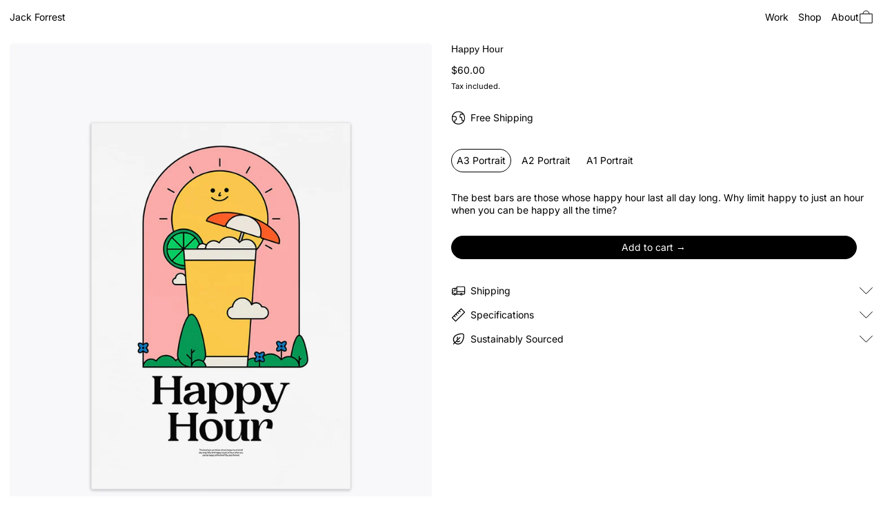

--- FILE ---
content_type: text/css
request_url: https://cheersjack.com/cdn/shop/t/12/assets/base.bundle.css?v=71200305388220671671755850870
body_size: 15278
content:
/** Shopify CDN: Minification failed

Line 5233:0 Unexpected "}"

**/
@charset "UTF-8";

/*
! tailwindcss v3.3.3 | MIT License | https://tailwindcss.com
*/

/*
1. Prevent padding and border from affecting element width. (https://github.com/mozdevs/cssremedy/issues/4)
2. Allow adding a border to an element by just adding a border-width. (https://github.com/tailwindcss/tailwindcss/pull/116)
*/

*,
::before,
::after {
  box-sizing: border-box; /* 1 */
  border-width: 0; /* 2 */
  border-style: solid; /* 2 */
  border-color: #e5e7eb; /* 2 */
}

::before,
::after {
  --tw-content: '';
}

/*
1. Use a consistent sensible line-height in all browsers.
2. Prevent adjustments of font size after orientation changes in iOS.
3. Use a more readable tab size.
4. Use the user's configured `sans` font-family by default.
5. Use the user's configured `sans` font-feature-settings by default.
6. Use the user's configured `sans` font-variation-settings by default.
*/

html {
  line-height: 1.5; /* 1 */
  -webkit-text-size-adjust: 100%; /* 2 */ /* 3 */
  tab-size: 4; /* 3 */
  font-family: ui-sans-serif, system-ui, -apple-system, BlinkMacSystemFont, "Segoe UI", Roboto, "Helvetica Neue", Arial, "Noto Sans", sans-serif, "Apple Color Emoji", "Segoe UI Emoji", "Segoe UI Symbol", "Noto Color Emoji"; /* 4 */
  font-feature-settings: normal; /* 5 */
  font-variation-settings: normal; /* 6 */
}

/*
1. Remove the margin in all browsers.
2. Inherit line-height from `html` so users can set them as a class directly on the `html` element.
*/

body {
  margin: 0; /* 1 */
  line-height: inherit; /* 2 */
}

/*
1. Add the correct height in Firefox.
2. Correct the inheritance of border color in Firefox. (https://bugzilla.mozilla.org/show_bug.cgi?id=190655)
3. Ensure horizontal rules are visible by default.
*/

hr {
  height: 0; /* 1 */
  color: inherit; /* 2 */
  border-top-width: 1px; /* 3 */
}

/*
Add the correct text decoration in Chrome, Edge, and Safari.
*/

abbr:where([title]) {
  -webkit-text-decoration: underline dotted;
          text-decoration: underline dotted;
}

/*
Remove the default font size and weight for headings.
*/

h1,
h2,
h3,
h4,
h5,
h6 {
  font-size: inherit;
  font-weight: inherit;
}

/*
Reset links to optimize for opt-in styling instead of opt-out.
*/

a {
  color: inherit;
  text-decoration: inherit;
}

/*
Add the correct font weight in Edge and Safari.
*/

b,
strong {
  font-weight: bolder;
}

/*
1. Use the user's configured `mono` font family by default.
2. Correct the odd `em` font sizing in all browsers.
*/

code,
kbd,
samp,
pre {
  font-family: ui-monospace, SFMono-Regular, Menlo, Monaco, Consolas, "Liberation Mono", "Courier New", monospace; /* 1 */
  font-size: 1em; /* 2 */
}

/*
Add the correct font size in all browsers.
*/

small {
  font-size: 80%;
}

/*
Prevent `sub` and `sup` elements from affecting the line height in all browsers.
*/

sub,
sup {
  font-size: 75%;
  line-height: 0;
  position: relative;
  vertical-align: baseline;
}

sub {
  bottom: -0.25em;
}

sup {
  top: -0.5em;
}

/*
1. Remove text indentation from table contents in Chrome and Safari. (https://bugs.chromium.org/p/chromium/issues/detail?id=999088, https://bugs.webkit.org/show_bug.cgi?id=201297)
2. Correct table border color inheritance in all Chrome and Safari. (https://bugs.chromium.org/p/chromium/issues/detail?id=935729, https://bugs.webkit.org/show_bug.cgi?id=195016)
3. Remove gaps between table borders by default.
*/

table {
  text-indent: 0; /* 1 */
  border-color: inherit; /* 2 */
  border-collapse: collapse; /* 3 */
}

/*
1. Change the font styles in all browsers.
2. Remove the margin in Firefox and Safari.
3. Remove default padding in all browsers.
*/

button,
input,
optgroup,
select,
textarea {
  font-family: inherit; /* 1 */
  font-feature-settings: inherit; /* 1 */
  font-variation-settings: inherit; /* 1 */
  font-size: 100%; /* 1 */
  font-weight: inherit; /* 1 */
  line-height: inherit; /* 1 */
  color: inherit; /* 1 */
  margin: 0; /* 2 */
  padding: 0; /* 3 */
}

/*
Remove the inheritance of text transform in Edge and Firefox.
*/

button,
select {
  text-transform: none;
}

/*
1. Correct the inability to style clickable types in iOS and Safari.
2. Remove default button styles.
*/

button,
[type='button'],
[type='reset'],
[type='submit'] {
  -webkit-appearance: button; /* 1 */
  background-color: transparent; /* 2 */
  background-image: none; /* 2 */
}

/*
Use the modern Firefox focus style for all focusable elements.
*/

:-moz-focusring {
  outline: auto;
}

/*
Remove the additional `:invalid` styles in Firefox. (https://github.com/mozilla/gecko-dev/blob/2f9eacd9d3d995c937b4251a5557d95d494c9be1/layout/style/res/forms.css#L728-L737)
*/

:-moz-ui-invalid {
  box-shadow: none;
}

/*
Add the correct vertical alignment in Chrome and Firefox.
*/

progress {
  vertical-align: baseline;
}

/*
Correct the cursor style of increment and decrement buttons in Safari.
*/

::-webkit-inner-spin-button,
::-webkit-outer-spin-button {
  height: auto;
}

/*
1. Correct the odd appearance in Chrome and Safari.
2. Correct the outline style in Safari.
*/

[type='search'] {
  -webkit-appearance: textfield; /* 1 */
  outline-offset: -2px; /* 2 */
}

/*
Remove the inner padding in Chrome and Safari on macOS.
*/

::-webkit-search-decoration {
  -webkit-appearance: none;
}

/*
1. Correct the inability to style clickable types in iOS and Safari.
2. Change font properties to `inherit` in Safari.
*/

::-webkit-file-upload-button {
  -webkit-appearance: button; /* 1 */
  font: inherit; /* 2 */
}

/*
Add the correct display in Chrome and Safari.
*/

summary {
  display: list-item;
}

/*
Removes the default spacing and border for appropriate elements.
*/

blockquote,
dl,
dd,
h1,
h2,
h3,
h4,
h5,
h6,
hr,
figure,
p,
pre {
  margin: 0;
}

fieldset {
  margin: 0;
  padding: 0;
}

legend {
  padding: 0;
}

ol,
ul,
menu {
  list-style: none;
  margin: 0;
  padding: 0;
}

/*
Reset default styling for dialogs.
*/

dialog {
  padding: 0;
}

/*
Prevent resizing textareas horizontally by default.
*/

textarea {
  resize: vertical;
}

/*
1. Reset the default placeholder opacity in Firefox. (https://github.com/tailwindlabs/tailwindcss/issues/3300)
2. Set the default placeholder color to the user's configured gray 400 color.
*/

input::placeholder,
textarea::placeholder {
  opacity: 1; /* 1 */
  color: #9ca3af; /* 2 */
}

/*
Set the default cursor for buttons.
*/

button,
[role="button"] {
  cursor: pointer;
}

/*
Make sure disabled buttons don't get the pointer cursor.
*/

:disabled {
  cursor: default;
}

/*
1. Make replaced elements `display: block` by default. (https://github.com/mozdevs/cssremedy/issues/14)
2. Add `vertical-align: middle` to align replaced elements more sensibly by default. (https://github.com/jensimmons/cssremedy/issues/14#issuecomment-634934210)
   This can trigger a poorly considered lint error in some tools but is included by design.
*/

img,
svg,
video,
canvas,
audio,
iframe,
embed,
object {
  display: block; /* 1 */
  vertical-align: middle; /* 2 */
}

/*
Constrain images and videos to the parent width and preserve their intrinsic aspect ratio. (https://github.com/mozdevs/cssremedy/issues/14)
*/

img,
video {
  max-width: 100%;
  height: auto;
}

/* Make elements with the HTML hidden attribute stay hidden by default */

[hidden] {
  display: none;
}

[type='text'],input:where(:not([type])),[type='email'],[type='url'],[type='password'],[type='number'],[type='date'],[type='datetime-local'],[type='month'],[type='search'],[type='tel'],[type='time'],[type='week'],[multiple],textarea,select{
  appearance: none;
  background-color: #fff;
  border-color: #6b7280;
  border-width: 1px;
  border-radius: 0px;
  padding-top: 0.5rem;
  padding-right: 0.75rem;
  padding-bottom: 0.5rem;
  padding-left: 0.75rem;
  font-size: 1rem;
  line-height: 1.5rem;
  --tw-shadow: 0 0 #0000;
}

[type='text']:focus, input:where(:not([type])):focus, [type='email']:focus, [type='url']:focus, [type='password']:focus, [type='number']:focus, [type='date']:focus, [type='datetime-local']:focus, [type='month']:focus, [type='search']:focus, [type='tel']:focus, [type='time']:focus, [type='week']:focus, [multiple]:focus, textarea:focus, select:focus{
  outline: 2px solid transparent;
  outline-offset: 2px;
  --tw-ring-inset: var(--tw-empty,/*!*/ /*!*/);
  --tw-ring-offset-width: 0px;
  --tw-ring-offset-color: #fff;
  --tw-ring-color: #2563eb;
  --tw-ring-offset-shadow: var(--tw-ring-inset) 0 0 0 var(--tw-ring-offset-width) var(--tw-ring-offset-color);
  --tw-ring-shadow: var(--tw-ring-inset) 0 0 0 calc(1px + var(--tw-ring-offset-width)) var(--tw-ring-color);
  box-shadow: var(--tw-ring-offset-shadow), var(--tw-ring-shadow), var(--tw-shadow);
  border-color: #2563eb;
}

input::placeholder,textarea::placeholder{
  color: #6b7280;
  opacity: 1;
}

::-webkit-datetime-edit-fields-wrapper{
  padding: 0;
}

::-webkit-date-and-time-value{
  min-height: 1.5em;
}

::-webkit-datetime-edit,::-webkit-datetime-edit-year-field,::-webkit-datetime-edit-month-field,::-webkit-datetime-edit-day-field,::-webkit-datetime-edit-hour-field,::-webkit-datetime-edit-minute-field,::-webkit-datetime-edit-second-field,::-webkit-datetime-edit-millisecond-field,::-webkit-datetime-edit-meridiem-field{
  padding-top: 0;
  padding-bottom: 0;
}

select{
  background-image: url("data:image/svg+xml,%3csvg xmlns='http://www.w3.org/2000/svg' fill='none' viewBox='0 0 20 20'%3e%3cpath stroke='%236b7280' stroke-linecap='round' stroke-linejoin='round' stroke-width='1.5' d='M6 8l4 4 4-4'/%3e%3c/svg%3e");
  background-position: right 0.5rem center;
  background-repeat: no-repeat;
  background-size: 1.5em 1.5em;
  padding-right: 2.5rem;
  -webkit-print-color-adjust: exact;
          print-color-adjust: exact;
}

[multiple],[size]:where(select:not([size="1"])){
  background-image: initial;
  background-position: initial;
  background-repeat: unset;
  background-size: initial;
  padding-right: 0.75rem;
  -webkit-print-color-adjust: unset;
          print-color-adjust: unset;
}

[type='checkbox'],[type='radio']{
  appearance: none;
  padding: 0;
  -webkit-print-color-adjust: exact;
          print-color-adjust: exact;
  display: inline-block;
  vertical-align: middle;
  background-origin: border-box;
  -webkit-user-select: none;
          user-select: none;
  flex-shrink: 0;
  height: 1rem;
  width: 1rem;
  color: #2563eb;
  background-color: #fff;
  border-color: #6b7280;
  border-width: 1px;
  --tw-shadow: 0 0 #0000;
}

[type='checkbox']{
  border-radius: 0px;
}

[type='radio']{
  border-radius: 100%;
}

[type='checkbox']:focus,[type='radio']:focus{
  outline: 2px solid transparent;
  outline-offset: 2px;
  --tw-ring-inset: var(--tw-empty,/*!*/ /*!*/);
  --tw-ring-offset-width: 2px;
  --tw-ring-offset-color: #fff;
  --tw-ring-color: #2563eb;
  --tw-ring-offset-shadow: var(--tw-ring-inset) 0 0 0 var(--tw-ring-offset-width) var(--tw-ring-offset-color);
  --tw-ring-shadow: var(--tw-ring-inset) 0 0 0 calc(2px + var(--tw-ring-offset-width)) var(--tw-ring-color);
  box-shadow: var(--tw-ring-offset-shadow), var(--tw-ring-shadow), var(--tw-shadow);
}

[type='checkbox']:checked,[type='radio']:checked{
  border-color: transparent;
  background-color: currentColor;
  background-size: 100% 100%;
  background-position: center;
  background-repeat: no-repeat;
}

[type='checkbox']:checked{
  background-image: url("data:image/svg+xml,%3csvg viewBox='0 0 16 16' fill='white' xmlns='http://www.w3.org/2000/svg'%3e%3cpath d='M12.207 4.793a1 1 0 010 1.414l-5 5a1 1 0 01-1.414 0l-2-2a1 1 0 011.414-1.414L6.5 9.086l4.293-4.293a1 1 0 011.414 0z'/%3e%3c/svg%3e");
}

[type='radio']:checked{
  background-image: url("data:image/svg+xml,%3csvg viewBox='0 0 16 16' fill='white' xmlns='http://www.w3.org/2000/svg'%3e%3ccircle cx='8' cy='8' r='3'/%3e%3c/svg%3e");
}

[type='checkbox']:checked:hover,[type='checkbox']:checked:focus,[type='radio']:checked:hover,[type='radio']:checked:focus{
  border-color: transparent;
  background-color: currentColor;
}

[type='checkbox']:indeterminate{
  background-image: url("data:image/svg+xml,%3csvg xmlns='http://www.w3.org/2000/svg' fill='none' viewBox='0 0 16 16'%3e%3cpath stroke='white' stroke-linecap='round' stroke-linejoin='round' stroke-width='2' d='M4 8h8'/%3e%3c/svg%3e");
  border-color: transparent;
  background-color: currentColor;
  background-size: 100% 100%;
  background-position: center;
  background-repeat: no-repeat;
}

[type='checkbox']:indeterminate:hover,[type='checkbox']:indeterminate:focus{
  border-color: transparent;
  background-color: currentColor;
}

[type='file']{
  background: unset;
  border-color: inherit;
  border-width: 0;
  border-radius: 0;
  padding: 0;
  font-size: unset;
  line-height: inherit;
}

[type='file']:focus{
  outline: 1px solid ButtonText;
  outline: 1px auto -webkit-focus-ring-color;
}

body {
    font-family: var(--body-font-stack);
    font-weight: var(--body-font-weight);
    font-style: var(--body-font-style);
    text-transform: var(--body-copy-transform);
    -webkit-font-smoothing: antialiased;
    -moz-osx-font-smoothing: grayscale;
    -webkit-text-size-adjust: 100%;
  }

[type='text'],
  [type='email'],
  [type='url'],
  [type='password'],
  [type='number'],
  [type='date'],
  [type='datetime-local'],
  [type='month'],
  [type='search'],
  [type='tel'],
  [type='time'],
  [type='week'],
  [multiple],
  textarea,
  select{
  border-width: 0px;
  padding: 0px;
}

select{
  background-image: none;
}

html:not(.no-js) input[type='number'] {
    -moz-appearance: textfield;
  }

input[type='number']::-webkit-inner-spin-button,
  input[type='number']::-webkit-outer-spin-button {
    -webkit-appearance: none;
    margin: 0;
  }

input::placeholder,
  textarea::placeholder {
    color: rgb(var(--color-scheme-text, 0 0 0) / 0.5);
  }

input[type='search']::-webkit-search-decoration,
  input[type='search']::-webkit-search-cancel-button,
  input[type='search']::-webkit-search-results-button,
  input[type='search']::-webkit-search-results-decoration {
    display: none;
  }

:focus {
    outline: 0.25rem solid transparent;
  }

/* Reset tailwind forms plugin’s focus defaults */

[type='text']:focus,
  [type='email']:focus,
  [type='url']:focus,
  [type='password']:focus,
  [type='number']:focus,
  [type='date']:focus,
  [type='datetime-local']:focus,
  [type='month']:focus,
  [type='search']:focus,
  [type='tel']:focus,
  [type='time']:focus,
  [type='week']:focus,
  [multiple]:focus,
  textarea:focus,
  select:focus {
    --form-focus-color: transparent;
    outline: 0.25rem solid transparent;
    outline-offset: 0;
    border-color: unset;
    box-shadow: none;
  }

body:not(.user-using-mouse) :focus,
  body:not(.user-using-mouse) .header-search-input:focus,
  body:not(.user-using-mouse) .sidebar-search-input:focus,
  body:not(.user-using-mouse) input.custom-input:focus + label > span,
  body:not(.user-using-mouse) .label-only-input input:focus + label{
  --tw-ring-offset-shadow: var(--tw-ring-inset) 0 0 0 var(--tw-ring-offset-width) var(--tw-ring-offset-color);
  --tw-ring-shadow: var(--tw-ring-inset) 0 0 0 calc(0.125rem + var(--tw-ring-offset-width)) var(--tw-ring-color);
  box-shadow: var(--tw-ring-offset-shadow), var(--tw-ring-shadow), var(--tw-shadow, 0 0 #0000);
  --tw-ring-opacity: 1;
  --tw-ring-color: rgb(var(--color-scheme-accent) / var(--tw-ring-opacity));
  --tw-ring-offset-width: 0.25rem;
  --tw-ring-offset-color: rgb(var(--color-scheme-background) / 1);
}

body:not(.user-using-mouse) .product-thumbnail:focus{
  --tw-ring-offset-width: 0px;
}

body:not(.user-using-mouse) .product-thumbnail:focus::after{
  pointer-events: none;
  position: absolute;
  inset: 0px;
  content: var(--tw-content);
  background-color: rgb(var(--color-scheme-accent) / 0.5);
}

body:not(.user-using-mouse) .variant-dropdown-button:focus{
  --tw-ring-inset: inset;
  --tw-ring-offset-width: 0px;
}

.predictive-search-form [aria-selected='true'] a,
  .predictive-search-form [aria-selected='true'] button{
  --tw-ring-offset-shadow: var(--tw-ring-inset) 0 0 0 var(--tw-ring-offset-width) var(--tw-ring-offset-color);
  --tw-ring-shadow: var(--tw-ring-inset) 0 0 0 calc(0.125rem + var(--tw-ring-offset-width)) var(--tw-ring-color);
  box-shadow: var(--tw-ring-offset-shadow), var(--tw-ring-shadow), var(--tw-shadow, 0 0 #0000);
  --tw-ring-opacity: 1;
  --tw-ring-color: rgb(var(--color-scheme-text) / var(--tw-ring-opacity));
  --tw-ring-offset-width: 0.25rem;
  --tw-ring-offset-color: rgb(var(--color-scheme-background) / 1);
}

*, ::before, ::after{
  --tw-border-spacing-x: 0;
  --tw-border-spacing-y: 0;
  --tw-translate-x: 0;
  --tw-translate-y: 0;
  --tw-rotate: 0;
  --tw-skew-x: 0;
  --tw-skew-y: 0;
  --tw-scale-x: 1;
  --tw-scale-y: 1;
  --tw-pan-x:  ;
  --tw-pan-y:  ;
  --tw-pinch-zoom:  ;
  --tw-scroll-snap-strictness: proximity;
  --tw-gradient-from-position:  ;
  --tw-gradient-via-position:  ;
  --tw-gradient-to-position:  ;
  --tw-ordinal:  ;
  --tw-slashed-zero:  ;
  --tw-numeric-figure:  ;
  --tw-numeric-spacing:  ;
  --tw-numeric-fraction:  ;
  --tw-ring-inset:  ;
  --tw-ring-offset-width: 0px;
  --tw-ring-offset-color: #fff;
  --tw-ring-color: rgb(59 130 246 / 0.5);
  --tw-ring-offset-shadow: 0 0 #0000;
  --tw-ring-shadow: 0 0 #0000;
  --tw-shadow: 0 0 #0000;
  --tw-shadow-colored: 0 0 #0000;
  --tw-blur:  ;
  --tw-brightness:  ;
  --tw-contrast:  ;
  --tw-grayscale:  ;
  --tw-hue-rotate:  ;
  --tw-invert:  ;
  --tw-saturate:  ;
  --tw-sepia:  ;
  --tw-drop-shadow:  ;
  --tw-backdrop-blur:  ;
  --tw-backdrop-brightness:  ;
  --tw-backdrop-contrast:  ;
  --tw-backdrop-grayscale:  ;
  --tw-backdrop-hue-rotate:  ;
  --tw-backdrop-invert:  ;
  --tw-backdrop-opacity:  ;
  --tw-backdrop-saturate:  ;
  --tw-backdrop-sepia:  ;
}

::backdrop{
  --tw-border-spacing-x: 0;
  --tw-border-spacing-y: 0;
  --tw-translate-x: 0;
  --tw-translate-y: 0;
  --tw-rotate: 0;
  --tw-skew-x: 0;
  --tw-skew-y: 0;
  --tw-scale-x: 1;
  --tw-scale-y: 1;
  --tw-pan-x:  ;
  --tw-pan-y:  ;
  --tw-pinch-zoom:  ;
  --tw-scroll-snap-strictness: proximity;
  --tw-gradient-from-position:  ;
  --tw-gradient-via-position:  ;
  --tw-gradient-to-position:  ;
  --tw-ordinal:  ;
  --tw-slashed-zero:  ;
  --tw-numeric-figure:  ;
  --tw-numeric-spacing:  ;
  --tw-numeric-fraction:  ;
  --tw-ring-inset:  ;
  --tw-ring-offset-width: 0px;
  --tw-ring-offset-color: #fff;
  --tw-ring-color: rgb(59 130 246 / 0.5);
  --tw-ring-offset-shadow: 0 0 #0000;
  --tw-ring-shadow: 0 0 #0000;
  --tw-shadow: 0 0 #0000;
  --tw-shadow-colored: 0 0 #0000;
  --tw-blur:  ;
  --tw-brightness:  ;
  --tw-contrast:  ;
  --tw-grayscale:  ;
  --tw-hue-rotate:  ;
  --tw-invert:  ;
  --tw-saturate:  ;
  --tw-sepia:  ;
  --tw-drop-shadow:  ;
  --tw-backdrop-blur:  ;
  --tw-backdrop-brightness:  ;
  --tw-backdrop-contrast:  ;
  --tw-backdrop-grayscale:  ;
  --tw-backdrop-hue-rotate:  ;
  --tw-backdrop-invert:  ;
  --tw-backdrop-opacity:  ;
  --tw-backdrop-saturate:  ;
  --tw-backdrop-sepia:  ;
}

.container{
  width: 100%;
}

@media (min-width: 375px){

  .container{
    max-width: 375px;
  }
}

@media (min-width: 640px){

  .container{
    max-width: 640px;
  }
}

@media (min-width: 768px){

  .container{
    max-width: 768px;
  }
}

@media (min-width: 1024px){

  .container{
    max-width: 1024px;
  }
}

@media (min-width: 1400px){

  .container{
    max-width: 1400px;
  }
}

.aspect-h-1{
  --tw-aspect-h: 1;
}

.aspect-h-16{
  --tw-aspect-h: 16;
}

.aspect-h-3{
  --tw-aspect-h: 3;
}

.aspect-h-9{
  --tw-aspect-h: 9;
}

.aspect-w-1{
  position: relative;
  padding-bottom: calc(var(--tw-aspect-h) / var(--tw-aspect-w) * 100%);
  --tw-aspect-w: 1;
}

.aspect-w-1 > *{
  position: absolute;
  height: 100%;
  width: 100%;
  top: 0;
  right: 0;
  bottom: 0;
  left: 0;
}

.aspect-w-16{
  position: relative;
  padding-bottom: calc(var(--tw-aspect-h) / var(--tw-aspect-w) * 100%);
  --tw-aspect-w: 16;
}

.aspect-w-16 > *{
  position: absolute;
  height: 100%;
  width: 100%;
  top: 0;
  right: 0;
  bottom: 0;
  left: 0;
}

.aspect-w-2{
  position: relative;
  padding-bottom: calc(var(--tw-aspect-h) / var(--tw-aspect-w) * 100%);
  --tw-aspect-w: 2;
}

.aspect-w-2 > *{
  position: absolute;
  height: 100%;
  width: 100%;
  top: 0;
  right: 0;
  bottom: 0;
  left: 0;
}

.aspect-w-2\.35{
  position: relative;
  padding-bottom: calc(var(--tw-aspect-h) / var(--tw-aspect-w) * 100%);
  --tw-aspect-w: 2.35;
}

.aspect-w-2\.35 > *{
  position: absolute;
  height: 100%;
  width: 100%;
  top: 0;
  right: 0;
  bottom: 0;
  left: 0;
}

.aspect-w-4{
  position: relative;
  padding-bottom: calc(var(--tw-aspect-h) / var(--tw-aspect-w) * 100%);
  --tw-aspect-w: 4;
}

.aspect-w-4 > *{
  position: absolute;
  height: 100%;
  width: 100%;
  top: 0;
  right: 0;
  bottom: 0;
  left: 0;
}

.aspect-w-9{
  position: relative;
  padding-bottom: calc(var(--tw-aspect-h) / var(--tw-aspect-w) * 100%);
  --tw-aspect-w: 9;
}

.aspect-w-9 > *{
  position: absolute;
  height: 100%;
  width: 100%;
  top: 0;
  right: 0;
  bottom: 0;
  left: 0;
}

.skip-link {
    z-index: 110;
    pointer-events: none;
    position: absolute;
    left: 0px;
    top: 0px;
    --tw-bg-opacity: 1;
    background-color: rgb(var(--color-scheme-background) / var(--tw-bg-opacity));
    padding: 1rem;
    --tw-text-opacity: 1;
    color: rgb(var(--color-scheme-text) / var(--tw-text-opacity));
    opacity: 0;
  }

[data-color-scheme].skip-link .rte a:hover,
[data-color-scheme] .skip-link.rte a:hover,
[data-color-scheme].skip-link.rte a:hover {
  color: rgb(var(--color-scheme-accent));
  text-decoration-color: rgb(var(--color-scheme-accent));
}

[data-color-scheme].skip-link .rte blockquote,
[data-color-scheme] .skip-link.rte blockquote,
[data-color-scheme].skip-link.rte blockquote {
  background: rgb(var(--color-scheme-text));
  color: rgb(var(--color-scheme-background));
}

.skip-link:focus{
  pointer-events: auto;
  opacity: 1;
}

.theme-button,
  .theme-button--secondary{
  cursor: pointer;
  padding-left: 2rem;
  padding-right: 2rem;
  padding-top: 0.5rem;
  padding-bottom: 0.5rem;
  font-size: var(--font-size-base);
  line-height: var(--base-line-height);
    word-break: normal;
    overflow-wrap: anywhere;
    text-transform: var(--button-text-transform);
}

.theme-button::after,
  .theme-button--secondary::after{
  --tw-content: var(--button-after-content);
  content: var(--tw-content);
}

.theme-button{
  border-radius: var(--button-border-radius);
  border-width: var(--text-border-width);
  --tw-border-opacity: 1;
  border-color: rgb(var(--button-color-border) / var(--tw-border-opacity));
  --tw-bg-opacity: 1;
  background-color: rgb(var(--button-color-background) / var(--tw-bg-opacity));
  --tw-text-opacity: 1;
  color: rgb(var(--button-color-text) / var(--tw-text-opacity));
}

@media (hover: hover) and (pointer: fine){

  .theme-button:hover{
    --tw-border-opacity: 1;
    border-color: rgb(var(--button-color-border-hover) / var(--tw-border-opacity));
    --tw-bg-opacity: 1;
    background-color: rgb(var(--button-color-background-hover) / var(--tw-bg-opacity));
    --tw-text-opacity: 1;
    color: rgb(var(--button-color-text-hover) / var(--tw-text-opacity));
  }
}

.theme-button--in-group{
  border-radius: var(--button-border-radius);
  border-width: var(--text-border-width);
  --tw-border-opacity: 1;
  border-color: rgb(var(--button-color-border) / var(--tw-border-opacity));
  --tw-bg-opacity: 1;
  background-color: rgb(var(--button-color-background) / var(--tw-bg-opacity));
  --tw-text-opacity: 1;
  color: rgb(var(--button-color-text) / var(--tw-text-opacity));
}

@media (hover: hover) and (pointer: fine){

  .group:hover .theme-button--in-group{
    --tw-border-opacity: 1;
    border-color: rgb(var(--button-color-border-hover) / var(--tw-border-opacity));
    --tw-bg-opacity: 1;
    background-color: rgb(var(--button-color-background-hover) / var(--tw-bg-opacity));
    --tw-text-opacity: 1;
    color: rgb(var(--button-color-text-hover) / var(--tw-text-opacity));
  }
}

.theme-button--secondary{
  border-radius: var(--button-border-radius);
  border-width: var(--text-border-width);
  --tw-border-opacity: 1;
  border-color: rgb(var(--color-scheme-text) / var(--tw-border-opacity));
  --tw-bg-opacity: 1;
  background-color: rgb(var(--color-scheme-background) / var(--tw-bg-opacity));
  --tw-text-opacity: 1;
  color: rgb(var(--color-scheme-text) / var(--tw-text-opacity));
}

[data-color-scheme].theme-button--secondary .rte a:hover,
[data-color-scheme] .theme-button--secondary.rte a:hover,
[data-color-scheme].theme-button--secondary.rte a:hover {
  color: rgb(var(--color-scheme-accent));
  text-decoration-color: rgb(var(--color-scheme-accent));
}

[data-color-scheme].theme-button--secondary .rte blockquote,
[data-color-scheme] .theme-button--secondary.rte blockquote,
[data-color-scheme].theme-button--secondary.rte blockquote {
  background: rgb(var(--color-scheme-text));
  color: rgb(var(--color-scheme-background));
}

@media (hover: hover) and (pointer: fine){

  .theme-button--secondary:hover{
    --tw-border-opacity: 1;
    border-color: rgb(var(--color-scheme-accent) / var(--tw-border-opacity));
    --tw-text-opacity: 1;
    color: rgb(var(--color-scheme-accent) / var(--tw-text-opacity));
  }
}

.theme-link{
  border-color: currentColor;
  padding-bottom: var(--links-bottom-padding);
  font-size: var(--font-size-base);
  line-height: var(--base-line-height);
    word-break: normal;
    overflow-wrap: anywhere;
    border-bottom-width: var(--links-bottom-border-width);
    text-transform: var(--links-text-transform);
}

.theme-link:not(.theme-link--back):not(.theme-link--no-arrow)::after{
  --tw-content: var(--links-after-content);
  content: var(--tw-content);
}

.theme-link--back:not(.theme-link--no-arrow)::before{
  --tw-content: var(--links-before-content);
  content: var(--tw-content);
}

shopify-payment-terms,
  image-with-placeholder{
  display: block;
}

shopify-payment-terms{
  margin-bottom: 2rem;
  margin-top: 1rem;
}

[data-shopify-buttoncontainer] {
    justify-content: center;
  }

.additional-checkout-buttons.rounded-full div[role='button'] {
    border-radius: 9999px !important;
  }

.additional-checkout-buttons.rounded-md div[role='button'] {
    border-radius: 0.375rem !important;
  }

.additional-checkout-buttons div[role='button'] {
    border-radius: 0px !important;
  }

[data-shopify-xr-hidden]{
  display: none;
}

.has-theme-links a[href]{
  border-color: currentColor;
  padding-bottom: var(--links-bottom-padding);
  font-size: var(--font-size-base);
  line-height: var(--base-line-height);
    word-break: normal;
    overflow-wrap: anywhere;
    border-bottom-width: var(--links-bottom-border-width);
    text-transform: var(--links-text-transform);
}

.has-theme-links a[href]:not(.theme-link--back):not(.theme-link--no-arrow)::after{
  --tw-content: var(--links-after-content);
  content: var(--tw-content);
}

.has-theme-links a[href]::after{
  --tw-content: none !important;
  content: var(--tw-content) !important;
}

@media (hover: hover) and (pointer: fine){

  .has-theme-links a[href]:hover{
    --tw-text-opacity: 1;
    color: rgb(var(--color-scheme-accent) / var(--tw-text-opacity));
  }
}

.shopify-challenge__container{
  margin-top: var(--spacing-double);
  margin-bottom: var(--spacing-double);
  padding-left: var(--section-horizontal-spacing);
  padding-right: var(--section-horizontal-spacing);
  padding-top: var(--spacing-double);
  padding-bottom: var(--spacing-double);
  text-align: center;
}

.shopify-challenge__message{
  margin-bottom: var(--spacing-double);
}

.shopify-challenge__button{
  margin-top: var(--spacing-double) !important;
  cursor: pointer;
  border-radius: var(--button-border-radius);
  border-width: var(--text-border-width);
  --tw-border-opacity: 1;
  border-color: rgb(var(--button-color-border) / var(--tw-border-opacity));
  --tw-bg-opacity: 1;
  background-color: rgb(var(--button-color-background) / var(--tw-bg-opacity));
  padding-left: 2rem;
  padding-right: 2rem;
  padding-top: 0.5rem;
  padding-bottom: 0.5rem;
  --tw-text-opacity: 1;
  color: rgb(var(--button-color-text) / var(--tw-text-opacity));
}

@media (hover: hover) and (pointer: fine){

  .shopify-challenge__button:hover{
    --tw-border-opacity: 1;
    border-color: rgb(var(--button-color-border-hover) / var(--tw-border-opacity));
    --tw-bg-opacity: 1;
    background-color: rgb(var(--button-color-background-hover) / var(--tw-bg-opacity));
    --tw-text-opacity: 1;
    color: rgb(var(--button-color-text-hover) / var(--tw-text-opacity));
  }
}

.min-touch-target{
  position: relative;
}

.min-touch-target::before{
  position: absolute;
  inset: 0px;
  left: 50%;
  top: 50%;
  height: 100%;
  width: 100%;
  --tw-translate-x: -50%;
  --tw-translate-y: -50%;
  transform: translate(var(--tw-translate-x), var(--tw-translate-y)) rotate(var(--tw-rotate)) skewX(var(--tw-skew-x)) skewY(var(--tw-skew-y)) scaleX(var(--tw-scale-x)) scaleY(var(--tw-scale-y));
  --tw-content: '';
  content: var(--tw-content);
    min-height: 44px;
    min-width: 44px;
}

.theme-icon {
    width: 100%;
    height: auto;
  }

.theme-icon path {
    vector-effect: non-scaling-stroke;
    stroke: currentColor;
    stroke-width: var(--icon-thickness);
  }

.rte {
    --rte-spacing-unit: 1rem;

    font-family: var(--main-font-stack);
    font-weight: var(--main-font-weight);
    font-style: var(--main-font-style);

    --stack-space: var(--rte-spacing-unit);

    font-size: var(--font-size-base);

    line-height: var(--base-line-height);
  }

.rte--compact {
    /* --rte-spacing-unit: 0.625rem; */
  }

.rte > :not([hidden]) ~ :not([hidden]) {
    margin-block-start: var(--stack-space);
  }

.rte h1,
  .rte h2,
  .rte h3,
  .rte h4,
  .rte h5,
  .rte h6,
  .rte ul,
  .rte ol {
    word-break: normal;
    overflow-wrap: anywhere;
  }

.rte h1,
  .rte h2,
  .rte h3,
  .rte h4,
  .rte h5,
  .rte h6,
  .rte blockquote {
    /* Same as .font-heading */
    font-family: var(--heading-font-stack);
    font-weight: var(--heading-font-weight);
    font-style: var(--heading-font-style);
  }

.rte h1{
  font-size: var(--font-size-2xl);
  line-height: var(--base-line-height);
}

@media (min-width: 1024px){

  .rte h1{
    font-size: var(--font-size-5xl);
    line-height: var(--heading-line-height);
  }
}

.rte h2{
  font-size: var(--font-size-2xl);
  line-height: var(--base-line-height);
}

@media (min-width: 1024px){

  .rte h2{
    font-size: var(--font-size-3xl);
    line-height: var(--heading-line-height);
  }
}

.rte h3{
  font-size: var(--font-size-xl);
  line-height: var(--base-line-height);
}

.rte h4{
  font-size: var(--font-size-lg);
  line-height: var(--base-line-height);
}

.rte h5{
  font-size: var(--font-size-base);
  line-height: var(--base-line-height);
}

.rte h6{
  font-size: var(--font-size-sm);
  line-height: var(--base-line-height);
}

.rte ul,
  .rte ol{
  margin-left: var(--spacing);
}

.rte ul > :not([hidden]) ~ :not([hidden]),
  .rte ol > :not([hidden]) ~ :not([hidden]){
  --tw-space-y-reverse: 0;
  margin-top: calc(0.5rem * calc(1 - var(--tw-space-y-reverse)));
  margin-bottom: calc(0.5rem * var(--tw-space-y-reverse));
}

.rte ul{
  list-style-type: disc;
}

.rte ol{
  list-style-type: decimal;
}

.rte hr {
    margin-block-start: var(--stack-space);
    margin-block-end: var(--stack-space);
    border-top-width: var(--text-border-width);
    --tw-border-opacity: 1;
    border-color: rgb(var(--color-gridline) / var(--tw-border-opacity));
  }

.rte blockquote{
  padding: 0.5rem;
  font-size: var(--font-size-2xl);
  line-height: var(--base-line-height);
}

@media (min-width: 1024px){

  .rte blockquote{
    padding: 1rem;
    font-size: var(--font-size-5xl);
    line-height: var(--heading-line-height);
  }
}

.rte blockquote {
    line-height: calc(var(--base-line-height) * 0.9);
  }

.rte mark{
  --tw-bg-opacity: 1;
  background-color: rgb(var(--color-scheme-accent) / var(--tw-bg-opacity));
  padding-left: 0.125rem;
  padding-right: 0.125rem;
  --tw-text-opacity: 1;
  color: rgb(var(--color-scheme-background) / var(--tw-text-opacity));
}

.rte code,
  .rte pre{
  overflow: auto;
  font-family: ui-monospace, SFMono-Regular, Menlo, Monaco, Consolas, "Liberation Mono", "Courier New", monospace;
  font-size: var(--font-size-sm);
  line-height: var(--base-line-height);
}

.rte a[href]{
  text-decoration-line: underline;
}

.rte img{
  height: auto;
  max-width: 100%;
}

.rte table{
  table-layout: fixed;
}

.rte table,
  .rte th,
  .rte td{
  border-width: var(--text-border-width);
    border-color: currentColor;
}

.rte th,
  .rte td{
  padding: 0.25rem;
}

@media (min-width: 1024px){

  .rte th,
  .rte td{
    padding: 0.5rem;
  }
}

.rte pre{
  max-width: 100%;
  overflow-x: auto;
    -webkit-overflow-scrolling: touch;
}

.rte .rte__table{
  max-width: 100%;
  overflow-x: auto;
    -webkit-overflow-scrolling: touch;
}

.rte .rte__external-video {
    --stack-space: calc(var(--rte-spacing-unit) * 2.5);
    --tw-aspect-h: 9;
    position: relative;
    padding-bottom: calc(var(--tw-aspect-h) / var(--tw-aspect-w) * 100%);
    --tw-aspect-w: 16;
  }

.rte .rte__external-video > *{
  position: absolute;
  height: 100%;
  width: 100%;
  top: 0;
  right: 0;
  bottom: 0;
  left: 0;
}

.rte .rte__external-video{
  position: relative;
}

.rte .rte__external-video > iframe{
  position: absolute;
  inset: 0px;
  height: 100%;
  width: 100%;
}

.sr-only{
  position: absolute;
  width: 1px;
  height: 1px;
  padding: 0;
  margin: -1px;
  overflow: hidden;
  clip: rect(0, 0, 0, 0);
  white-space: nowrap;
  border-width: 0;
}

.pointer-events-none{
  pointer-events: none;
}

.pointer-events-auto{
  pointer-events: auto;
}

.\!visible{
  visibility: visible !important;
}

.visible{
  visibility: visible;
}

.invisible{
  visibility: hidden;
}

.collapse{
  visibility: collapse;
}

.static{
  position: static;
}

.fixed{
  position: fixed;
}

.absolute{
  position: absolute;
}

.relative{
  position: relative;
}

.sticky{
  position: sticky;
}

.inset-0{
  inset: 0px;
}

.bottom-0{
  bottom: 0px;
}

.bottom-1{
  bottom: 0.25rem;
}

.bottom-2{
  bottom: 0.5rem;
}

.bottom-4{
  bottom: 1rem;
}

.bottom-8{
  bottom: 2rem;
}

.bottom-\[calc\(0px_-_var\(--gridline-width\)\)\]{
  bottom: calc(0px - var(--gridline-width));
}

.bottom-\[calc\(100\%_\+_0\.5rem\)\]{
  bottom: calc(100% + 0.5rem);
}

.bottom-auto{
  bottom: auto;
}

.left-0{
  left: 0px;
}

.left-1\/2{
  left: 50%;
}

.left-4{
  left: 1rem;
}

.left-auto{
  left: auto;
}

.right-0{
  right: 0px;
}

.right-1{
  right: 0.25rem;
}

.right-2{
  right: 0.5rem;
}

.right-4{
  right: 1rem;
}

.right-auto{
  right: auto;
}

.right-section-horizontal-spacing{
  right: var(--section-horizontal-spacing);
}

.start-1{
  inset-inline-start: 0.25rem;
}

.top-0{
  top: 0px;
}

.top-1{
  top: 0.25rem;
}

.top-1\/2{
  top: 50%;
}

.top-2{
  top: 0.5rem;
}

.top-4{
  top: 1rem;
}

.top-\[calc\(100\%_\+_var\(--gridline-width\)\)\]{
  top: calc(100% + var(--gridline-width));
}

.top-auto{
  top: auto;
}

.top-full{
  top: 100%;
}

.isolate{
  isolation: isolate;
}

.-z-10{
  z-index: -10;
}

.z-0{
  z-index: 0;
}

.z-1{
  z-index: 1;
}

.z-10{
  z-index: 10;
}

.z-11{
  z-index: 11;
}

.z-110{
  z-index: 110;
}

.z-20{
  z-index: 20;
}

.z-35{
  z-index: 35;
}

.z-40{
  z-index: 40;
}

.z-50{
  z-index: 50;
}

.z-60{
  z-index: 60;
}

.z-\[21\]{
  z-index: 21;
}

.order-last{
  order: 9999;
}

.col-span-1{
  grid-column: span 1 / span 1;
}

.col-span-2{
  grid-column: span 2 / span 2;
}

.col-span-3{
  grid-column: span 3 / span 3;
}

.col-span-4{
  grid-column: span 4 / span 4;
}

.col-span-5{
  grid-column: span 5 / span 5;
}

.col-span-6{
  grid-column: span 6 / span 6;
}

.col-span-full{
  grid-column: 1 / -1;
}

.col-span-placeholder-width{
  grid-column: span var(--placeholder-width) / span var(--placeholder-width);
}

.col-span-placeholder-width-mobile{
  grid-column: span var(--placeholder-width-mobile) / span var(--placeholder-width-mobile);
}

.col-span-var{
  grid-column: span var(--col-span) / span var(--col-span);
}

.col-start-8{
  grid-column-start: 8;
}

.col-end-last{
  grid-column-end: -1;
}

.row-span-1{
  grid-row: span 1 / span 1;
}

.row-span-2{
  grid-row: span 2 / span 2;
}

.row-start-1{
  grid-row-start: 1;
}

.row-start-2{
  grid-row-start: 2;
}

.m-0{
  margin: 0px;
}

.m-1{
  margin: 0.25rem;
}

.m-auto{
  margin: auto;
}

.-mx-1{
  margin-left: -0.25rem;
  margin-right: -0.25rem;
}

.-mx-2{
  margin-left: -0.5rem;
  margin-right: -0.5rem;
}

.-mx-4{
  margin-left: -1rem;
  margin-right: -1rem;
}

.-mx-\[calc\(theme\(borderWidth\[text\]\)_\+_1px\)\]{
  margin-left: calc(calc(var(--text-border-width) + 1px) * -1);
  margin-right: calc(calc(var(--text-border-width) + 1px) * -1);
}

.-mx-\[calc\(theme\(spacing\.2\)_-_1px\)\]{
  margin-left: calc(calc(0.5rem - 1px) * -1);
  margin-right: calc(calc(0.5rem - 1px) * -1);
}

.-mx-section-horizontal-spacing{
  margin-left: calc(var(--section-horizontal-spacing) * -1);
  margin-right: calc(var(--section-horizontal-spacing) * -1);
}

.mx-1{
  margin-left: 0.25rem;
  margin-right: 0.25rem;
}

.mx-2{
  margin-left: 0.5rem;
  margin-right: 0.5rem;
}

.mx-5{
  margin-left: 1.25rem;
  margin-right: 1.25rem;
}

.mx-auto{
  margin-left: auto;
  margin-right: auto;
}

.my-0{
  margin-top: 0px;
  margin-bottom: 0px;
}

.my-1{
  margin-top: 0.25rem;
  margin-bottom: 0.25rem;
}

.my-16{
  margin-top: 4rem;
  margin-bottom: 4rem;
}

.my-2{
  margin-top: 0.5rem;
  margin-bottom: 0.5rem;
}

.my-3{
  margin-top: 0.75rem;
  margin-bottom: 0.75rem;
}

.my-4{
  margin-top: 1rem;
  margin-bottom: 1rem;
}

.my-6{
  margin-top: 1.5rem;
  margin-bottom: 1.5rem;
}

.my-8{
  margin-top: 2rem;
  margin-bottom: 2rem;
}

.my-auto{
  margin-top: auto;
  margin-bottom: auto;
}

.my-theme{
  margin-top: var(--spacing);
  margin-bottom: var(--spacing);
}

.my-theme-double{
  margin-top: var(--spacing-double);
  margin-bottom: var(--spacing-double);
}

.\!mb-2{
  margin-bottom: 0.5rem !important;
}

.\!mt-8{
  margin-top: 2rem !important;
}

.-mb-2{
  margin-bottom: -0.5rem;
}

.-mb-gridline{
  margin-bottom: calc(var(--gridline-width) * -1);
}

.-ml-2{
  margin-left: -0.5rem;
}

.-ml-4{
  margin-left: -1rem;
}

.-mt-2{
  margin-top: -0.5rem;
}

.-mt-gridline{
  margin-top: calc(var(--gridline-width) * -1);
}

.mb-1{
  margin-bottom: 0.25rem;
}

.mb-1\.5{
  margin-bottom: 0.375rem;
}

.mb-10{
  margin-bottom: 2.5rem;
}

.mb-2{
  margin-bottom: 0.5rem;
}

.mb-4{
  margin-bottom: 1rem;
}

.mb-8{
  margin-bottom: 2rem;
}

.ml-1{
  margin-left: 0.25rem;
}

.ml-2{
  margin-left: 0.5rem;
}

.ml-4{
  margin-left: 1rem;
}

.ml-auto{
  margin-left: auto;
}

.mr-1{
  margin-right: 0.25rem;
}

.mr-1\.5{
  margin-right: 0.375rem;
}

.mr-2{
  margin-right: 0.5rem;
}

.mr-3{
  margin-right: 0.75rem;
}

.mr-4{
  margin-right: 1rem;
}

.mr-6{
  margin-right: 1.5rem;
}

.mr-auto{
  margin-right: auto;
}

.mr-section-horizontal-spacing{
  margin-right: var(--section-horizontal-spacing);
}

.mt-0{
  margin-top: 0px;
}

.mt-0\.5{
  margin-top: 0.125rem;
}

.mt-1{
  margin-top: 0.25rem;
}

.mt-1\.5{
  margin-top: 0.375rem;
}

.mt-12{
  margin-top: 3rem;
}

.mt-16{
  margin-top: 4rem;
}

.mt-2{
  margin-top: 0.5rem;
}

.mt-3{
  margin-top: 0.75rem;
}

.mt-4{
  margin-top: 1rem;
}

.mt-5{
  margin-top: 1.25rem;
}

.mt-8{
  margin-top: 2rem;
}

.mt-\[calc\(theme\(spacing\.4\)_-_var\(--gridline-width\)\)\]{
  margin-top: calc(1rem - var(--gridline-width));
}

.mt-auto{
  margin-top: auto;
}

.mt-section-vertical-spacing{
  margin-top: var(--spacing);
}

.mt-theme{
  margin-top: var(--spacing);
}

.mt-theme-half{
  margin-top: var(--spacing-half);
}

.block{
  display: block;
}

.inline-block{
  display: inline-block;
}

.inline{
  display: inline;
}

.flex{
  display: flex;
}

.inline-flex{
  display: inline-flex;
}

.table{
  display: table;
}

.table-caption{
  display: table-caption;
}

.table-cell{
  display: table-cell;
}

.table-column{
  display: table-column;
}

.table-column-group{
  display: table-column-group;
}

.table-footer-group{
  display: table-footer-group;
}

.table-header-group{
  display: table-header-group;
}

.table-row-group{
  display: table-row-group;
}

.table-row{
  display: table-row;
}

.grid{
  display: grid;
}

.contents{
  display: contents;
}

.list-item{
  display: list-item;
}

.hidden{
  display: none;
}

.h-12{
  height: 3rem;
}

.h-14{
  height: 3.5rem;
}

.h-2{
  height: 0.5rem;
}

.h-3{
  height: 0.75rem;
}

.h-4{
  height: 1rem;
}

.h-6{
  height: 1.5rem;
}

.h-7{
  height: 1.75rem;
}

.h-8{
  height: 2rem;
}

.h-\[1em\]{
  height: 1em;
}

.h-\[max\(var\(--gridline-width\)\2c _0\.125rem\)\]{
  height: max(var(--gridline-width), 0.125rem);
}

.h-\[var\(--text-border-width\)\]{
  height: var(--text-border-width);
}

.h-\[var\(--text-border-width\2c _0px\)\]{
  height: var(--text-border-width, 0px);
}

.h-auto{
  height: auto;
}

.h-fit{
  height: -moz-fit-content;
  height: fit-content;
}

.h-full{
  height: 100%;
}

.h-gridline{
  height: var(--gridline-width);
}

.h-screen{
  height: 100vh;
}

.h-screen-less-gridline{
  height: calc(100vh - (var(--gridline-width, 0px) * 2));
}

.max-h-\[--results-height\]{
  max-height: var(--results-height);
}

.max-h-\[30vh\]{
  max-height: 30vh;
}

.max-h-\[40vh\]{
  max-height: 40vh;
}

.max-h-full{
  max-height: 100%;
}

.min-h-\[350px\]{
  min-height: 350px;
}

.min-h-\[theme\(spacing\.3\)\]{
  min-height: 0.75rem;
}

.min-h-full{
  min-height: 100%;
}

.min-h-screen{
  min-height: 100vh;
}

.w-1\/3{
  width: 33.333333%;
}

.w-1\/5{
  width: 20%;
}

.w-10{
  width: 2.5rem;
}

.w-11\/12{
  width: 91.666667%;
}

.w-12{
  width: 3rem;
}

.w-14{
  width: 3.5rem;
}

.w-16{
  width: 4rem;
}

.w-2{
  width: 0.5rem;
}

.w-2\/3{
  width: 66.666667%;
}

.w-28{
  width: 7rem;
}

.w-3{
  width: 0.75rem;
}

.w-3\/4{
  width: 75%;
}

.w-3\/5{
  width: 60%;
}

.w-4{
  width: 1rem;
}

.w-6{
  width: 1.5rem;
}

.w-7{
  width: 1.75rem;
}

.w-8{
  width: 2rem;
}

.w-\[--logo-width\]{
  width: var(--logo-width);
}

.w-\[--mobile-placeholder-width\]{
  width: var(--mobile-placeholder-width);
}

.w-\[calc\(100vw_-_2\.5rem\)\]{
  width: calc(100vw - 2.5rem);
}

.w-\[var\(--mobile-slide-width\)\]{
  width: var(--mobile-slide-width);
}

.w-auto{
  width: auto;
}

.w-fit{
  width: -moz-fit-content;
  width: fit-content;
}

.w-full{
  width: 100%;
}

.w-gridline{
  width: var(--gridline-width);
}

.w-horizontal-thumbnail-5-or-under{
  width: calc(((100% - var(--gridline-width) * 4) / 5));
}

.w-horizontal-thumbnail-over-5{
  width: calc(((100% - var(--gridline-width) * 4) / 4.55));
}

.w-max{
  width: max-content;
}

.w-third-screen{
  width: calc(100vw / 3);
}

.min-w-0{
  min-width: 0px;
}

.min-w-9{
  min-width: 2.25rem;
}

.min-w-\[6rem\]{
  min-width: 6rem;
}

.min-w-\[8rem\]{
  min-width: 8rem;
}

.min-w-\[theme\(spacing\.16\)\]{
  min-width: 4rem;
}

.max-w-2xl{
  max-width: 42rem;
}

.max-w-\[--logo-width\]{
  max-width: var(--logo-width);
}

.max-w-\[33vw\]{
  max-width: 33vw;
}

.max-w-\[theme\(spacing\.40\)\]{
  max-width: 10rem;
}

.max-w-\[theme\(spacing\.52\)\]{
  max-width: 13rem;
}

.max-w-\[theme\(spacing\.64\)\]{
  max-width: 16rem;
}

.max-w-\[var\(--logo-max-width\)\]{
  max-width: var(--logo-max-width);
}

.max-w-full{
  max-width: 100%;
}

.max-w-lg{
  max-width: 32rem;
}

.max-w-md{
  max-width: 28rem;
}

.max-w-none{
  max-width: none;
}

.max-w-site{
  max-width: var(--max-site-width);
}

.max-w-sm{
  max-width: 24rem;
}

.max-w-xl{
  max-width: 36rem;
}

.max-w-xs{
  max-width: 20rem;
}

.flex-1{
  flex: 1 1 0%;
}

.flex-auto{
  flex: 1 1 auto;
}

.shrink-0{
  flex-shrink: 0;
}

.flex-grow{
  flex-grow: 1;
}

.grow{
  flex-grow: 1;
}

.grow-0{
  flex-grow: 0;
}

.border-collapse{
  border-collapse: collapse;
}

.origin-center{
  transform-origin: center;
}

.-translate-x-1\/2{
  --tw-translate-x: -50%;
  transform: translate(var(--tw-translate-x), var(--tw-translate-y)) rotate(var(--tw-rotate)) skewX(var(--tw-skew-x)) skewY(var(--tw-skew-y)) scaleX(var(--tw-scale-x)) scaleY(var(--tw-scale-y));
}

.-translate-x-full{
  --tw-translate-x: -100%;
  transform: translate(var(--tw-translate-x), var(--tw-translate-y)) rotate(var(--tw-rotate)) skewX(var(--tw-skew-x)) skewY(var(--tw-skew-y)) scaleX(var(--tw-scale-x)) scaleY(var(--tw-scale-y));
}

.-translate-y-1\/2{
  --tw-translate-y: -50%;
  transform: translate(var(--tw-translate-x), var(--tw-translate-y)) rotate(var(--tw-rotate)) skewX(var(--tw-skew-x)) skewY(var(--tw-skew-y)) scaleX(var(--tw-scale-x)) scaleY(var(--tw-scale-y));
}

.-translate-y-\[--bottom\]{
  --tw-translate-y: calc(var(--bottom) * -1);
  transform: translate(var(--tw-translate-x), var(--tw-translate-y)) rotate(var(--tw-rotate)) skewX(var(--tw-skew-x)) skewY(var(--tw-skew-y)) scaleX(var(--tw-scale-x)) scaleY(var(--tw-scale-y));
}

.translate-x-full{
  --tw-translate-x: 100%;
  transform: translate(var(--tw-translate-x), var(--tw-translate-y)) rotate(var(--tw-rotate)) skewX(var(--tw-skew-x)) skewY(var(--tw-skew-y)) scaleX(var(--tw-scale-x)) scaleY(var(--tw-scale-y));
}

.translate-y-0{
  --tw-translate-y: 0px;
  transform: translate(var(--tw-translate-x), var(--tw-translate-y)) rotate(var(--tw-rotate)) skewX(var(--tw-skew-x)) skewY(var(--tw-skew-y)) scaleX(var(--tw-scale-x)) scaleY(var(--tw-scale-y));
}

.translate-y-full{
  --tw-translate-y: 100%;
  transform: translate(var(--tw-translate-x), var(--tw-translate-y)) rotate(var(--tw-rotate)) skewX(var(--tw-skew-x)) skewY(var(--tw-skew-y)) scaleX(var(--tw-scale-x)) scaleY(var(--tw-scale-y));
}

.-rotate-45{
  --tw-rotate: -45deg;
  transform: translate(var(--tw-translate-x), var(--tw-translate-y)) rotate(var(--tw-rotate)) skewX(var(--tw-skew-x)) skewY(var(--tw-skew-y)) scaleX(var(--tw-scale-x)) scaleY(var(--tw-scale-y));
}

.rotate-0{
  --tw-rotate: 0deg;
  transform: translate(var(--tw-translate-x), var(--tw-translate-y)) rotate(var(--tw-rotate)) skewX(var(--tw-skew-x)) skewY(var(--tw-skew-y)) scaleX(var(--tw-scale-x)) scaleY(var(--tw-scale-y));
}

.rotate-180{
  --tw-rotate: 180deg;
  transform: translate(var(--tw-translate-x), var(--tw-translate-y)) rotate(var(--tw-rotate)) skewX(var(--tw-skew-x)) skewY(var(--tw-skew-y)) scaleX(var(--tw-scale-x)) scaleY(var(--tw-scale-y));
}

.scale-100{
  --tw-scale-x: 1;
  --tw-scale-y: 1;
  transform: translate(var(--tw-translate-x), var(--tw-translate-y)) rotate(var(--tw-rotate)) skewX(var(--tw-skew-x)) skewY(var(--tw-skew-y)) scaleX(var(--tw-scale-x)) scaleY(var(--tw-scale-y));
}

.scale-75{
  --tw-scale-x: .75;
  --tw-scale-y: .75;
  transform: translate(var(--tw-translate-x), var(--tw-translate-y)) rotate(var(--tw-rotate)) skewX(var(--tw-skew-x)) skewY(var(--tw-skew-y)) scaleX(var(--tw-scale-x)) scaleY(var(--tw-scale-y));
}

.transform{
  transform: translate(var(--tw-translate-x), var(--tw-translate-y)) rotate(var(--tw-rotate)) skewX(var(--tw-skew-x)) skewY(var(--tw-skew-y)) scaleX(var(--tw-scale-x)) scaleY(var(--tw-scale-y));
}

.transform-gpu{
  transform: translate3d(var(--tw-translate-x), var(--tw-translate-y), 0) rotate(var(--tw-rotate)) skewX(var(--tw-skew-x)) skewY(var(--tw-skew-y)) scaleX(var(--tw-scale-x)) scaleY(var(--tw-scale-y));
}

.cursor-not-allowed{
  cursor: not-allowed;
}

.cursor-pointer{
  cursor: pointer;
}

.cursor-progress{
  cursor: progress;
}

.cursor-zoom-in{
  cursor: zoom-in;
}

.cursor-zoom-out{
  cursor: zoom-out;
}

.select-none{
  -webkit-user-select: none;
          user-select: none;
}

.resize{
  resize: both;
}

.snap-y{
  scroll-snap-type: y var(--tw-scroll-snap-strictness);
}

.snap-mandatory{
  --tw-scroll-snap-strictness: mandatory;
}

.snap-center{
  scroll-snap-align: center;
}

.scroll-py-4{
  scroll-padding-top: 1rem;
  scroll-padding-bottom: 1rem;
}

.scroll-py-5{
  scroll-padding-top: 1.25rem;
  scroll-padding-bottom: 1.25rem;
}

.list-inside{
  list-style-position: inside;
}

.list-disc{
  list-style-type: disc;
}

.list-none{
  list-style-type: none;
}

.appearance-none{
  appearance: none;
}

.grid-flow-row-dense{
  grid-auto-flow: row dense;
}

.auto-rows-max{
  grid-auto-rows: max-content;
}

.grid-cols-1{
  grid-template-columns: repeat(1, minmax(0, 1fr));
}

.grid-cols-10{
  grid-template-columns: repeat(10, minmax(0, 1fr));
}

.grid-cols-12{
  grid-template-columns: repeat(12, minmax(0, 1fr));
}

.grid-cols-2{
  grid-template-columns: repeat(2, minmax(0, 1fr));
}

.grid-cols-3{
  grid-template-columns: repeat(3, minmax(0, 1fr));
}

.grid-cols-4{
  grid-template-columns: repeat(4, minmax(0, 1fr));
}

.grid-cols-5{
  grid-template-columns: repeat(5, minmax(0, 1fr));
}

.grid-cols-\[auto_1fr\]{
  grid-template-columns: auto 1fr;
}

.grid-cols-\[minmax\(0\2c _1fr\)_auto\]{
  grid-template-columns: minmax(0, 1fr) auto;
}

.grid-cols-\[repeat\(var\(--products-per-row-mobile\)\2c _minmax\(0\2c _1fr\)\)\]{
  grid-template-columns: repeat(var(--products-per-row-mobile), minmax(0, 1fr));
}

.flex-col{
  flex-direction: column;
}

.flex-wrap{
  flex-wrap: wrap;
}

.flex-nowrap{
  flex-wrap: nowrap;
}

.items-start{
  align-items: flex-start;
}

.items-end{
  align-items: flex-end;
}

.items-center{
  align-items: center;
}

.items-baseline{
  align-items: baseline;
}

.items-stretch{
  align-items: stretch;
}

.justify-start{
  justify-content: flex-start;
}

.justify-end{
  justify-content: flex-end;
}

.justify-center{
  justify-content: center;
}

.justify-between{
  justify-content: space-between;
}

.gap-0{
  gap: 0px;
}

.gap-0\.5{
  gap: 0.125rem;
}

.gap-1{
  gap: 0.25rem;
}

.gap-1\.5{
  gap: 0.375rem;
}

.gap-10{
  gap: 2.5rem;
}

.gap-2{
  gap: 0.5rem;
}

.gap-4{
  gap: 1rem;
}

.gap-5{
  gap: 1.25rem;
}

.gap-8{
  gap: 2rem;
}

.gap-\[--text-border-width\]{
  gap: var(--text-border-width);
}

.gap-gridline{
  gap: var(--gridline-width);
}

.gap-gutter{
  gap: var(--gutter);
}

.gap-x-2{
  column-gap: 0.5rem;
}

.gap-x-4{
  column-gap: 1rem;
}

.gap-y-0{
  row-gap: 0px;
}

.gap-y-4{
  row-gap: 1rem;
}

.space-y-0 > :not([hidden]) ~ :not([hidden]){
  --tw-space-y-reverse: 0;
  margin-top: calc(0px * calc(1 - var(--tw-space-y-reverse)));
  margin-bottom: calc(0px * var(--tw-space-y-reverse));
}

.space-y-0\.5 > :not([hidden]) ~ :not([hidden]){
  --tw-space-y-reverse: 0;
  margin-top: calc(0.125rem * calc(1 - var(--tw-space-y-reverse)));
  margin-bottom: calc(0.125rem * var(--tw-space-y-reverse));
}

.space-y-1 > :not([hidden]) ~ :not([hidden]){
  --tw-space-y-reverse: 0;
  margin-top: calc(0.25rem * calc(1 - var(--tw-space-y-reverse)));
  margin-bottom: calc(0.25rem * var(--tw-space-y-reverse));
}

.space-y-2 > :not([hidden]) ~ :not([hidden]){
  --tw-space-y-reverse: 0;
  margin-top: calc(0.5rem * calc(1 - var(--tw-space-y-reverse)));
  margin-bottom: calc(0.5rem * var(--tw-space-y-reverse));
}

.space-y-3 > :not([hidden]) ~ :not([hidden]){
  --tw-space-y-reverse: 0;
  margin-top: calc(0.75rem * calc(1 - var(--tw-space-y-reverse)));
  margin-bottom: calc(0.75rem * var(--tw-space-y-reverse));
}

.space-y-4 > :not([hidden]) ~ :not([hidden]){
  --tw-space-y-reverse: 0;
  margin-top: calc(1rem * calc(1 - var(--tw-space-y-reverse)));
  margin-bottom: calc(1rem * var(--tw-space-y-reverse));
}

.space-y-theme-double > :not([hidden]) ~ :not([hidden]){
  --tw-space-y-reverse: 0;
  margin-top: calc(var(--spacing-double) * calc(1 - var(--tw-space-y-reverse)));
  margin-bottom: calc(var(--spacing-double) * var(--tw-space-y-reverse));
}

.self-start{
  align-self: flex-start;
}

.self-stretch{
  align-self: stretch;
}

.overflow-auto{
  overflow: auto;
}

.overflow-hidden{
  overflow: hidden;
}

.overflow-x-auto{
  overflow-x: auto;
}

.overflow-y-auto{
  overflow-y: auto;
}

.truncate{
  overflow: hidden;
  text-overflow: ellipsis;
  white-space: nowrap;
}

.whitespace-normal{
  white-space: normal;
}

.whitespace-nowrap{
  white-space: nowrap;
}

.rounded{
  border-radius: 0.25rem;
}

.rounded-button{
  border-radius: var(--button-border-radius);
}

.rounded-full{
  border-radius: 9999px;
}

.rounded-none{
  border-radius: 0px;
}

.border{
  border-width: 1px;
}

.border-0{
  border-width: 0px;
}

.border-2{
  border-width: 2px;
}

.border-checkbox{
  border-width: var(--checkbox-width);
}

.border-gridline{
  border-width: var(--gridline-width);
}

.border-text{
  border-width: var(--text-border-width);
}

.border-y-gridline{
  border-top-width: var(--gridline-width);
  border-bottom-width: var(--gridline-width);
}

.border-y-text{
  border-top-width: var(--text-border-width);
  border-bottom-width: var(--text-border-width);
}

.border-b{
  border-bottom-width: 1px;
}

.border-b-gridline{
  border-bottom-width: var(--gridline-width);
}

.border-b-text{
  border-bottom-width: var(--text-border-width);
}

.border-l-gridline{
  border-left-width: var(--gridline-width);
}

.border-r-gridline{
  border-right-width: var(--gridline-width);
}

.border-r-text{
  border-right-width: var(--text-border-width);
}

.border-t-gridline{
  border-top-width: var(--gridline-width);
}

.border-t-text{
  border-top-width: var(--text-border-width);
}

.border-dashed{
  border-style: dashed;
}

.\!border-scheme-accent{
  --tw-border-opacity: 1 !important;
  border-color: rgb(var(--color-scheme-accent) / var(--tw-border-opacity)) !important;
}

.border-button{
  --tw-border-opacity: 1;
  border-color: rgb(var(--button-color-border) / var(--tw-border-opacity));
}

.border-current{
  border-color: currentColor;
}

.border-gridline-color{
  --tw-border-opacity: 1;
  border-color: rgb(var(--color-gridline) / var(--tw-border-opacity));
}

.border-scheme-accent{
  --tw-border-opacity: 1;
  border-color: rgb(var(--color-scheme-accent) / var(--tw-border-opacity));
}

.border-scheme-secondary{
  --tw-border-opacity: 1;
  border-color: rgb(var(--color-scheme-secondary) / var(--tw-border-opacity));
}

.border-scheme-text{
  --tw-border-opacity: 1;
  border-color: rgb(var(--color-scheme-text) / var(--tw-border-opacity));
}

.border-scheme-text\/0{
  border-color: rgb(var(--color-scheme-text) / 0);
}

.border-transparent{
  border-color: transparent;
}

.border-y-gridline-color{
  --tw-border-opacity: 1;
  border-top-color: rgb(var(--color-gridline) / var(--tw-border-opacity));
  border-bottom-color: rgb(var(--color-gridline) / var(--tw-border-opacity));
}

.border-b-transparent{
  border-bottom-color: transparent;
}

.bg-black{
  --tw-bg-opacity: 1;
  background-color: rgb(0 0 0 / var(--tw-bg-opacity));
}

.bg-button{
  --tw-bg-opacity: 1;
  background-color: rgb(var(--button-color-background) / var(--tw-bg-opacity));
}

.bg-gridline-color{
  --tw-bg-opacity: 1;
  background-color: rgb(var(--color-gridline) / var(--tw-bg-opacity));
}

.bg-gridline-color\/30{
  background-color: rgb(var(--color-gridline) / 0.3);
}

.bg-scheme-accent{
  --tw-bg-opacity: 1;
  background-color: rgb(var(--color-scheme-accent) / var(--tw-bg-opacity));
}

.bg-scheme-accent\/20{
  background-color: rgb(var(--color-scheme-accent) / 0.2);
}

.bg-scheme-background{
  --tw-bg-opacity: 1;
  background-color: rgb(var(--color-scheme-background) / var(--tw-bg-opacity));
}

.bg-scheme-background\/25{
  background-color: rgb(var(--color-scheme-background) / 0.25);
}

.bg-scheme-background\/50{
  background-color: rgb(var(--color-scheme-background) / 0.5);
}

.bg-scheme-placeholder-background{
  --tw-bg-opacity: 1;
  background-color: rgb(210 210 210 / var(--tw-bg-opacity));
}

.bg-scheme-placeholder-background\/0{
  background-color: rgb(210 210 210 / 0);
}

.bg-scheme-text{
  --tw-bg-opacity: 1;
  background-color: rgb(var(--color-scheme-text) / var(--tw-bg-opacity));
}

.bg-scheme-text\/0{
  background-color: rgb(var(--color-scheme-text) / 0);
}

.bg-scheme-text\/20{
  background-color: rgb(var(--color-scheme-text) / 0.2);
}

.bg-scheme-text\/25{
  background-color: rgb(var(--color-scheme-text) / 0.25);
}

.bg-scheme-text\/30{
  background-color: rgb(var(--color-scheme-text) / 0.3);
}

.bg-scheme-text\/5{
  background-color: rgb(var(--color-scheme-text) / 0.05);
}

.bg-scheme-text\/60{
  background-color: rgb(var(--color-scheme-text) / 0.6);
}

.bg-transparent{
  background-color: transparent;
}

.bg-white{
  --tw-bg-opacity: 1;
  background-color: rgb(255 255 255 / var(--tw-bg-opacity));
}

.bg-gradient-to-r{
  background-image: linear-gradient(to right, var(--tw-gradient-stops));
}

.from-scheme-background\/0{
  --tw-gradient-from: rgb(var(--color-scheme-background) / 0) var(--tw-gradient-from-position);
  --tw-gradient-to: rgb(var(--color-scheme-background) / 0) var(--tw-gradient-to-position);
  --tw-gradient-stops: var(--tw-gradient-from), var(--tw-gradient-to);
}

.via-scheme-background{
  --tw-gradient-to: rgb(var(--color-scheme-background) / 0)  var(--tw-gradient-to-position);
  --tw-gradient-stops: var(--tw-gradient-from), rgb(var(--color-scheme-background) / 1) var(--tw-gradient-via-position), var(--tw-gradient-to);
}

.via-scheme-background\/75{
  --tw-gradient-to: rgb(var(--color-scheme-background) / 0)  var(--tw-gradient-to-position);
  --tw-gradient-stops: var(--tw-gradient-from), rgb(var(--color-scheme-background) / 0.75) var(--tw-gradient-via-position), var(--tw-gradient-to);
}

.to-scheme-background{
  --tw-gradient-to: rgb(var(--color-scheme-background) / 1) var(--tw-gradient-to-position);
}

.bg-cover{
  background-size: cover;
}

.bg-full{
  background-size: 100%;
}

.bg-no-repeat{
  background-repeat: no-repeat;
}

.fill-current{
  fill: currentColor;
}

.object-contain{
  object-fit: contain;
}

.object-cover{
  object-fit: cover;
}

.object-center{
  object-position: center;
}

.p-0{
  padding: 0px;
}

.p-0\.5{
  padding: 0.125rem;
}

.p-1{
  padding: 0.25rem;
}

.p-2{
  padding: 0.5rem;
}

.p-4{
  padding: 1rem;
}

.p-8{
  padding: 2rem;
}

.p-\[2px\]{
  padding: 2px;
}

.p-px{
  padding: 1px;
}

.px-1{
  padding-left: 0.25rem;
  padding-right: 0.25rem;
}

.px-2{
  padding-left: 0.5rem;
  padding-right: 0.5rem;
}

.px-4{
  padding-left: 1rem;
  padding-right: 1rem;
}

.px-5{
  padding-left: 1.25rem;
  padding-right: 1.25rem;
}

.px-6{
  padding-left: 1.5rem;
  padding-right: 1.5rem;
}

.px-8{
  padding-left: 2rem;
  padding-right: 2rem;
}

.px-section-horizontal-spacing{
  padding-left: var(--section-horizontal-spacing);
  padding-right: var(--section-horizontal-spacing);
}

.py-0{
  padding-top: 0px;
  padding-bottom: 0px;
}

.py-1{
  padding-top: 0.25rem;
  padding-bottom: 0.25rem;
}

.py-1\.5{
  padding-top: 0.375rem;
  padding-bottom: 0.375rem;
}

.py-10{
  padding-top: 2.5rem;
  padding-bottom: 2.5rem;
}

.py-2{
  padding-top: 0.5rem;
  padding-bottom: 0.5rem;
}

.py-4{
  padding-top: 1rem;
  padding-bottom: 1rem;
}

.py-5{
  padding-top: 1.25rem;
  padding-bottom: 1.25rem;
}

.py-6{
  padding-top: 1.5rem;
  padding-bottom: 1.5rem;
}

.py-8{
  padding-top: 2rem;
  padding-bottom: 2rem;
}

.py-section-vertical-spacing{
  padding-top: var(--spacing);
  padding-bottom: var(--spacing);
}

.py-section-vertical-spacing-half{
  padding-top: var(--spacing-half);
  padding-bottom: var(--spacing-half);
}

.pb-0{
  padding-bottom: 0px;
}

.pb-0\.5{
  padding-bottom: 0.125rem;
}

.pb-1{
  padding-bottom: 0.25rem;
}

.pb-2{
  padding-bottom: 0.5rem;
}

.pb-4{
  padding-bottom: 1rem;
}

.pb-7{
  padding-bottom: 1.75rem;
}

.pb-8{
  padding-bottom: 2rem;
}

.pb-\[var\(--ratio-percent\)\]{
  padding-bottom: var(--ratio-percent);
}

.pb-theme{
  padding-bottom: var(--spacing);
}

.pb-theme-double{
  padding-bottom: var(--spacing-double);
}

.pl-1{
  padding-left: 0.25rem;
}

.pl-2{
  padding-left: 0.5rem;
}

.pl-4{
  padding-left: 1rem;
}

.pl-5{
  padding-left: 1.25rem;
}

.pl-\[100vw\]{
  padding-left: 100vw;
}

.pr-1{
  padding-right: 0.25rem;
}

.pr-10{
  padding-right: 2.5rem;
}

.pr-2{
  padding-right: 0.5rem;
}

.pr-4{
  padding-right: 1rem;
}

.pr-6{
  padding-right: 1.5rem;
}

.pt-0{
  padding-top: 0px;
}

.pt-0\.5{
  padding-top: 0.125rem;
}

.pt-1{
  padding-top: 0.25rem;
}

.pt-2{
  padding-top: 0.5rem;
}

.pt-8{
  padding-top: 2rem;
}

.pt-\[100\%\]{
  padding-top: 100%;
}

.pt-theme{
  padding-top: var(--spacing);
}

.pt-theme-double{
  padding-top: var(--spacing-double);
}

.text-left{
  text-align: left;
}

.text-center{
  text-align: center;
}

.text-right{
  text-align: right;
}

.align-top{
  vertical-align: top;
}

.align-middle{
  vertical-align: middle;
}

.text-0{
  font-size: 0;
  line-height: 0;
}

.text-2xl{
  font-size: var(--font-size-2xl);
  line-height: var(--base-line-height);
}

.text-base{
  font-size: var(--font-size-base);
  line-height: var(--base-line-height);
}

.text-heading-feature{
  font-size: var(--feature-heading-size);
  line-height: var(--heading-line-height);
}

.text-heading-secondary{
  font-size: var(--secondary-heading-size);
  line-height: var(--heading-line-height);
}

.text-heading-standard{
  font-size: var(--standard-heading-size);
  line-height: var(--heading-line-height);
}

.text-lg{
  font-size: var(--font-size-lg);
  line-height: var(--base-line-height);
}

.text-scale-n-1{
  font-size: var(--type-scale-n-1);
  line-height: var(--base-line-height);
}

.text-scale-n-2{
  font-size: var(--type-scale-n-2);
  line-height: var(--base-line-height);
}

.text-scale-n0{
  font-size: var(--type-scale-n0);
  line-height: var(--base-line-height);
}

.text-scale-n1{
  font-size: var(--type-scale-n1);
  line-height: var(--base-line-height);
}

.text-scale-n10{
  font-size: var(--type-scale-n10);
  line-height: var(--heading-line-height);
}

.text-scale-n2{
  font-size: var(--type-scale-n2);
  line-height: var(--base-line-height);
}

.text-scale-n3{
  font-size: var(--type-scale-n3);
  line-height: var(--heading-line-height);
}

.text-scale-n4{
  font-size: var(--type-scale-n4);
  line-height: var(--heading-line-height);
}

.text-scale-n5{
  font-size: var(--type-scale-n5);
  line-height: var(--heading-line-height);
}

.text-scale-n6{
  font-size: var(--type-scale-n6);
  line-height: var(--heading-line-height);
}

.text-scale-n7{
  font-size: var(--type-scale-n7);
  line-height: var(--heading-line-height);
}

.text-scale-n8{
  font-size: var(--type-scale-n8);
  line-height: var(--heading-line-height);
}

.text-scale-n9{
  font-size: var(--type-scale-n9);
  line-height: var(--heading-line-height);
}

.text-sm{
  font-size: var(--font-size-sm);
  line-height: var(--base-line-height);
}

.text-xl{
  font-size: var(--font-size-xl);
  line-height: var(--base-line-height);
}

.text-xs{
  font-size: var(--font-size-xs);
  line-height: var(--base-line-height);
}

.font-bold{
  font-weight: 700;
}

.font-normal{
  font-weight: 400;
}

.uppercase{
  text-transform: uppercase;
}

.lowercase{
  text-transform: lowercase;
}

.capitalize{
  text-transform: capitalize;
}

.italic{
  font-style: italic;
}

.leading-6{
  line-height: 1.5rem;
}

.leading-\[inherit\]{
  line-height: inherit;
}

.text-button{
  --tw-text-opacity: 1;
  color: rgb(var(--button-color-text) / var(--tw-text-opacity));
}

.text-scheme-accent{
  --tw-text-opacity: 1;
  color: rgb(var(--color-scheme-accent) / var(--tw-text-opacity));
}

.text-scheme-background{
  --tw-text-opacity: 1;
  color: rgb(var(--color-scheme-background) / var(--tw-text-opacity));
}

.text-scheme-placeholder-foreground{
  --tw-text-opacity: 1;
  color: rgb(165 165 165 / var(--tw-text-opacity));
}

.text-scheme-secondary{
  --tw-text-opacity: 1;
  color: rgb(var(--color-scheme-secondary) / var(--tw-text-opacity));
}

.text-scheme-text{
  --tw-text-opacity: 1;
  color: rgb(var(--color-scheme-text) / var(--tw-text-opacity));
}

.text-scheme-text\/40{
  color: rgb(var(--color-scheme-text) / 0.4);
}

.text-scheme-text\/50{
  color: rgb(var(--color-scheme-text) / 0.5);
}

.text-scheme-text\/60{
  color: rgb(var(--color-scheme-text) / 0.6);
}

.text-white{
  --tw-text-opacity: 1;
  color: rgb(255 255 255 / var(--tw-text-opacity));
}

.underline{
  text-decoration-line: underline;
}

.overline{
  text-decoration-line: overline;
}

.line-through{
  text-decoration-line: line-through;
}

.placeholder-current::placeholder{
  color: currentColor;
}

.opacity-0{
  opacity: 0;
}

.opacity-10{
  opacity: 0.1;
}

.opacity-100{
  opacity: 1;
}

.opacity-40{
  opacity: 0.4;
}

.opacity-50{
  opacity: 0.5;
}

.opacity-\[0\.05\]{
  opacity: 0.05;
}

.outline{
  outline-style: solid;
}

.outline-0{
  outline-width: 0px;
}

.blur{
  --tw-blur: blur(8px);
  filter: var(--tw-blur) var(--tw-brightness) var(--tw-contrast) var(--tw-grayscale) var(--tw-hue-rotate) var(--tw-invert) var(--tw-saturate) var(--tw-sepia) var(--tw-drop-shadow);
}

.filter{
  filter: var(--tw-blur) var(--tw-brightness) var(--tw-contrast) var(--tw-grayscale) var(--tw-hue-rotate) var(--tw-invert) var(--tw-saturate) var(--tw-sepia) var(--tw-drop-shadow);
}

.transition{
  transition-property: color, background-color, border-color, text-decoration-color, fill, stroke, opacity, box-shadow, transform, filter, -webkit-backdrop-filter;
  transition-property: color, background-color, border-color, text-decoration-color, fill, stroke, opacity, box-shadow, transform, filter, backdrop-filter;
  transition-property: color, background-color, border-color, text-decoration-color, fill, stroke, opacity, box-shadow, transform, filter, backdrop-filter, -webkit-backdrop-filter;
  transition-timing-function: cubic-bezier(0.4, 0, 0.2, 1);
  transition-duration: 150ms;
}

.transition-\[height\]{
  transition-property: height;
  transition-timing-function: cubic-bezier(0.4, 0, 0.2, 1);
  transition-duration: 150ms;
}

.transition-\[max-height\]{
  transition-property: max-height;
  transition-timing-function: cubic-bezier(0.4, 0, 0.2, 1);
  transition-duration: 150ms;
}

.transition-\[width\]{
  transition-property: width;
  transition-timing-function: cubic-bezier(0.4, 0, 0.2, 1);
  transition-duration: 150ms;
}

.transition-colors{
  transition-property: color, background-color, border-color, text-decoration-color, fill, stroke;
  transition-timing-function: cubic-bezier(0.4, 0, 0.2, 1);
  transition-duration: 150ms;
}

.transition-opacity{
  transition-property: opacity;
  transition-timing-function: cubic-bezier(0.4, 0, 0.2, 1);
  transition-duration: 150ms;
}

.transition-transform{
  transition-property: transform;
  transition-timing-function: cubic-bezier(0.4, 0, 0.2, 1);
  transition-duration: 150ms;
}

.delay-75{
  transition-delay: 75ms;
}

.duration-200{
  transition-duration: 200ms;
}

.duration-300{
  transition-duration: 300ms;
}

.duration-75{
  transition-duration: 75ms;
}

.duration-\[280ms\]{
  transition-duration: 280ms;
}

.duration-\[50ms\]{
  transition-duration: 50ms;
}

.ease-in{
  transition-timing-function: cubic-bezier(0.4, 0, 1, 1);
}

.ease-in-out{
  transition-timing-function: cubic-bezier(0.4, 0, 0.2, 1);
}

.ease-out{
  transition-timing-function: cubic-bezier(0, 0, 0.2, 1);
}

.will-change-\[width\]{
  will-change: width;
}

.content-none{
  --tw-content: none;
  content: var(--tw-content);
}

/**
   * Not the same as Tailwind’s .break-words,
   * this is like `word-break: break-word;`, which
   * is now deprecated
   */

.break-word {
    word-break: normal;
    overflow-wrap: anywhere;
  }

.font-heading {
    font-family: var(--heading-font-stack);
    font-weight: var(--heading-font-weight);
    font-style: var(--heading-font-style);
    letter-spacing: var(--heading-letterspacing);
    -webkit-text-decoration: var(--heading-decoration);
            text-decoration: var(--heading-decoration);
  }

.font-heading:not(.uppercase) {
    text-transform: var(--heading-capitalize);
  }

.font-body {
    font-family: var(--body-font-stack);
    font-weight: var(--body-font-weight);
    font-style: var(--body-font-style);
    letter-spacing: 0;
    text-decoration: none;
  }

.font-body:not(.uppercase) {
    text-transform: var(--body-font-style);
  }

.\[font-weight\:bolder\]{
  font-weight: bolder;
}

.\[text-transform\:var\(--button-text-transform\)\]{
  text-transform: var(--button-text-transform);
}

.\[text-wrap\:balance\]{
  text-wrap: balance;
}

/* @layer components {

} */

/* /Review */

[data-color-scheme].text-scheme-text .rte a:hover,
[data-color-scheme] .text-scheme-text.rte a:hover,
[data-color-scheme].text-scheme-text.rte a:hover {
  color: rgb(var(--color-scheme-accent));
  text-decoration-color: rgb(var(--color-scheme-accent));
}

[data-color-scheme].text-scheme-text .rte blockquote,
[data-color-scheme] .text-scheme-text.rte blockquote,
[data-color-scheme].text-scheme-text.rte blockquote {
  background: rgb(var(--color-scheme-text));
  color: rgb(var(--color-scheme-background));
}

shopify-accelerated-checkout,
shopify-accelerated-checkout-cart {
  --shopify-accelerated-checkout-button-block-size: var(
    --add-to-cart-button-height
  );
  --shopify-accelerated-checkout-button-border-radius: var(
    --button-border-radius
  );
}

shopify-accelerated-checkout-cart {
  --shopify-accelerated-checkout-button-block-size: var(
    --checkout-button-height
  );
  --shopify-accelerated-checkout-inline-alignment: end;
  --shopify-accelerated-checkout-row-gap: 0.5rem;
}

@media not all and (min-width: 768px){

  .max-md\:theme-link{
    border-color: currentColor;
    padding-bottom: var(--links-bottom-padding);
    font-size: var(--font-size-base);
    line-height: var(--base-line-height);
    word-break: normal;
    overflow-wrap: anywhere;
    border-bottom-width: var(--links-bottom-border-width);
    text-transform: var(--links-text-transform);
  }

  .max-md\:theme-link:not(.theme-link--back):not(.theme-link--no-arrow)::after{
    --tw-content: var(--links-after-content);
    content: var(--tw-content);
  }
}

@media (min-width: 1024px){

  .lg\:aspect-h-1{
    --tw-aspect-h: 1;
  }

  .lg\:aspect-h-3{
    --tw-aspect-h: 3;
  }

  .lg\:aspect-h-9{
    --tw-aspect-h: 9;
  }

  .lg\:aspect-w-16{
    position: relative;
    padding-bottom: calc(var(--tw-aspect-h) / var(--tw-aspect-w) * 100%);
    --tw-aspect-w: 16;
  }

  .lg\:aspect-w-16 > *{
    position: absolute;
    height: 100%;
    width: 100%;
    top: 0;
    right: 0;
    bottom: 0;
    left: 0;
  }

  .lg\:aspect-w-2{
    position: relative;
    padding-bottom: calc(var(--tw-aspect-h) / var(--tw-aspect-w) * 100%);
    --tw-aspect-w: 2;
  }

  .lg\:aspect-w-2 > *{
    position: absolute;
    height: 100%;
    width: 100%;
    top: 0;
    right: 0;
    bottom: 0;
    left: 0;
  }

  .lg\:aspect-w-2\.35{
    position: relative;
    padding-bottom: calc(var(--tw-aspect-h) / var(--tw-aspect-w) * 100%);
    --tw-aspect-w: 2.35;
  }

  .lg\:aspect-w-2\.35 > *{
    position: absolute;
    height: 100%;
    width: 100%;
    top: 0;
    right: 0;
    bottom: 0;
    left: 0;
  }

  .lg\:aspect-w-4{
    position: relative;
    padding-bottom: calc(var(--tw-aspect-h) / var(--tw-aspect-w) * 100%);
    --tw-aspect-w: 4;
  }

  .lg\:aspect-w-4 > *{
    position: absolute;
    height: 100%;
    width: 100%;
    top: 0;
    right: 0;
    bottom: 0;
    left: 0;
  }
}

.after\:content-\[var\(--button-after-content\)\]::after{
  --tw-content: var(--button-after-content);
  content: var(--tw-content);
}

.after\:content-\[var\(--links-after-content\)\]::after{
  --tw-content: var(--links-after-content);
  content: var(--tw-content);
}

.after\:content-none::after{
  --tw-content: none;
  content: var(--tw-content);
}

.last\:border-b-gridline:last-child{
  border-bottom-width: var(--gridline-width);
}

.first-of-type\:border-t-0:first-of-type{
  border-top-width: 0px;
}

.empty\:hidden:empty{
  display: none;
}

@media (hover: hover) and (pointer: fine){

  .hover\:-translate-y-1:hover{
    --tw-translate-y: -0.25rem;
    transform: translate(var(--tw-translate-x), var(--tw-translate-y)) rotate(var(--tw-rotate)) skewX(var(--tw-skew-x)) skewY(var(--tw-skew-y)) scaleX(var(--tw-scale-x)) scaleY(var(--tw-scale-y));
  }

  .hover\:border-button-hover:hover{
    --tw-border-opacity: 1;
    border-color: rgb(var(--button-color-border-hover) / var(--tw-border-opacity));
  }

  .hover\:border-scheme-accent:hover{
    --tw-border-opacity: 1;
    border-color: rgb(var(--color-scheme-accent) / var(--tw-border-opacity));
  }

  .hover\:bg-button-hover:hover{
    --tw-bg-opacity: 1;
    background-color: rgb(var(--button-color-background-hover) / var(--tw-bg-opacity));
  }

  .hover\:bg-scheme-accent:hover{
    --tw-bg-opacity: 1;
    background-color: rgb(var(--color-scheme-accent) / var(--tw-bg-opacity));
  }

  .hover\:bg-scheme-text\/60:hover{
    background-color: rgb(var(--color-scheme-text) / 0.6);
  }

  .hover\:text-button-hover:hover{
    --tw-text-opacity: 1;
    color: rgb(var(--button-color-text-hover) / var(--tw-text-opacity));
  }

  .hover\:text-scheme-accent:hover{
    --tw-text-opacity: 1;
    color: rgb(var(--color-scheme-accent) / var(--tw-text-opacity));
  }

  .hover\:text-scheme-accent-contrast:hover{
    --tw-text-opacity: 1;
    color: rgb(var(--color-scheme-accent-contrast) / var(--tw-text-opacity));
  }

  .hover\:underline:hover{
    text-decoration-line: underline;
  }
}

.focus-visible\:text-scheme-accent:focus-visible{
  --tw-text-opacity: 1;
  color: rgb(var(--color-scheme-accent) / var(--tw-text-opacity));
}

.disabled\:pointer-events-none:disabled{
  pointer-events: none;
}

.disabled\:cursor-not-allowed:disabled{
  cursor: not-allowed;
}

.disabled\:text-scheme-text\/40:disabled{
  color: rgb(var(--color-scheme-text) / 0.4);
}

.group:focus-within .group-focus-within\:opacity-100{
  opacity: 1;
}

@media (hover: hover) and (pointer: fine){

  .group:hover .group-hover\:scale-105{
    --tw-scale-x: 1.05;
    --tw-scale-y: 1.05;
    transform: translate(var(--tw-translate-x), var(--tw-translate-y)) rotate(var(--tw-rotate)) skewX(var(--tw-skew-x)) skewY(var(--tw-skew-y)) scaleX(var(--tw-scale-x)) scaleY(var(--tw-scale-y));
  }

  .group\/button:hover .group-hover\/button\:bg-scheme-accent{
    --tw-bg-opacity: 1;
    background-color: rgb(var(--color-scheme-accent) / var(--tw-bg-opacity));
  }

  .group\/button:hover .group-hover\/button\:text-scheme-accent-contrast{
    --tw-text-opacity: 1;
    color: rgb(var(--color-scheme-accent-contrast) / var(--tw-text-opacity));
  }

  .group:hover .group-hover\:text-scheme-accent{
    --tw-text-opacity: 1;
    color: rgb(var(--color-scheme-accent) / var(--tw-text-opacity));
  }

  .group:hover .group-hover\:opacity-100{
    opacity: 1;
  }
}

.peer:checked ~ .peer-checked\:border-scheme-text{
  --tw-border-opacity: 1;
  border-color: rgb(var(--color-scheme-text) / var(--tw-border-opacity));
}

.peer:checked ~ .peer-checked\:border-b-current{
  border-bottom-color: currentColor;
}

.peer:not(.sold-out,.unavailable) ~ .peer-\[\:not\(\.sold-out\2c \.unavailable\)\]\:cursor-pointer{
  cursor: pointer;
}

.peer.sold-out ~ .peer-\[\.sold-out\]\:text-scheme-secondary{
  --tw-text-opacity: 1;
  color: rgb(var(--color-scheme-secondary) / var(--tw-text-opacity));
}

.peer.unavailable ~ .peer-\[\.unavailable\]\:text-scheme-secondary{
  --tw-text-opacity: 1;
  color: rgb(var(--color-scheme-secondary) / var(--tw-text-opacity));
}

.peer.sold-out ~ .peer-\[\.sold-out\]\:line-through{
  text-decoration-line: line-through;
}

.peer.unavailable ~ .peer-\[\.unavailable\]\:line-through{
  text-decoration-line: line-through;
}

.peer\/image.is-complete ~ .peer-\[\.is-complete\]\/image\:opacity-0{
  opacity: 0;
}

.aria-selected\:text-scheme-accent[aria-selected="true"]{
  --tw-text-opacity: 1;
  color: rgb(var(--color-scheme-accent) / var(--tw-text-opacity));
}

@media (hover: hover){

  .supports-hover\:absolute{
    position: absolute;
  }

  .supports-hover\:text-scheme-text{
    --tw-text-opacity: 1;
    color: rgb(var(--color-scheme-text) / var(--tw-text-opacity));
  }

  .supports-hover\:opacity-0{
    opacity: 0;
  }

  .supports-hover\:ease-in-out{
    transition-timing-function: cubic-bezier(0.4, 0, 0.2, 1);
  }

  .group:focus-within .supports-hover\:group-focus-within\:opacity-100{
    opacity: 1;
  }

  @media (hover: hover) and (pointer: fine){

    .group:hover .supports-hover\:group-hover\:opacity-100{
      opacity: 1;
    }
  }
}

@media (pointer: coarse){

  .coarse-pointer\:min-h-\[44px\]{
    min-height: 44px;
  }

  .coarse-pointer\:min-w-\[44px\]{
    min-width: 44px;
  }
}

html.no-js .no-js\:\!block{
  display: block !important;
}

html.no-js .no-js\:block{
  display: block;
}

html.no-js .no-js\:inline{
  display: inline;
}

html.no-js .no-js\:hidden{
  display: none;
}

html.no-js .no-js\:gap-gridline{
  gap: var(--gridline-width);
}

html.no-js .no-js\:space-y-1 > :not([hidden]) ~ :not([hidden]){
  --tw-space-y-reverse: 0;
  margin-top: calc(0.25rem * calc(1 - var(--tw-space-y-reverse)));
  margin-bottom: calc(0.25rem * var(--tw-space-y-reverse));
}

html.no-js .no-js\:overflow-x-auto{
  overflow-x: auto;
}

html.no-js .no-js\:opacity-100{
  opacity: 1;
}

#MainContent .shopify-section:first-of-type section .first-section\:h-screen-less-header-group-less-gridline{
  height: calc(100vh - var(--header-group-height, 0px) - (var(--gridline-width, 0px) * 2));
}

@media (prefers-reduced-motion: no-preference){

  .motion-safe\:animate-\[scrolling-items_var\(--scrolling-items-speed\)_linear_infinite_var\(--scrolling-items-direction\)\]{
    animation: scrolling-items var(--scrolling-items-speed) linear infinite var(--scrolling-items-direction);
  }

  .motion-safe\:focus-within\:\[animation-play-state\:paused\]:focus-within{
    animation-play-state: paused;
  }

  @media (hover: hover) and (pointer: fine){

    .motion-safe\:hover\:\[animation-play-state\:paused\]:hover{
      animation-play-state: paused;
    }
  }
}

@media (prefers-reduced-motion: reduce){

  .motion-reduce\:block{
    display: block;
  }

  .motion-reduce\:hidden{
    display: none;
  }

  .motion-reduce\:-translate-x-1\/4{
    --tw-translate-x: -25%;
    transform: translate(var(--tw-translate-x), var(--tw-translate-y)) rotate(var(--tw-rotate)) skewX(var(--tw-skew-x)) skewY(var(--tw-skew-y)) scaleX(var(--tw-scale-x)) scaleY(var(--tw-scale-y));
  }

  .motion-reduce\:whitespace-normal{
    white-space: normal;
  }

  .motion-reduce\:px-section-horizontal-spacing{
    padding-left: var(--section-horizontal-spacing);
    padding-right: var(--section-horizontal-spacing);
  }

  .motion-reduce\:text-center{
    text-align: center;
  }

  .motion-reduce\:duration-0{
    transition-duration: 0s;
  }
}

@media print{

  .print\:hidden{
    display: none;
  }
}

@media not all and (min-width: 1024px){

  .max-lg\:col-span-2{
    grid-column: span 2 / span 2;
  }

  .max-lg\:col-span-3{
    grid-column: span 3 / span 3;
  }

  .max-lg\:col-start-8{
    grid-column-start: 8;
  }

  .max-lg\:row-span-1{
    grid-row: span 1 / span 1;
  }

  .max-lg\:row-span-2{
    grid-row: span 2 / span 2;
  }

  .max-lg\:row-start-1{
    grid-row-start: 1;
  }

  .max-lg\:hidden{
    display: none;
  }

  .max-lg\:h-fit{
    height: -moz-fit-content;
    height: fit-content;
  }

  .max-lg\:max-h-\[65vh\]{
    max-height: 65vh;
  }

  .max-lg\:translate-y-full{
    --tw-translate-y: 100%;
    transform: translate(var(--tw-translate-x), var(--tw-translate-y)) rotate(var(--tw-rotate)) skewX(var(--tw-skew-x)) skewY(var(--tw-skew-y)) scaleX(var(--tw-scale-x)) scaleY(var(--tw-scale-y));
  }

  .max-lg\:auto-rows-max{
    grid-auto-rows: max-content;
  }

  .max-lg\:overflow-y-auto{
    overflow-y: auto;
  }

  .max-lg\:border-b-gridline{
    border-bottom-width: var(--gridline-width);
  }
}

@media not all and (min-width: 768px){

  .max-md\:left-0{
    left: 0px;
  }

  .max-md\:right-auto{
    right: auto;
  }

  .max-md\:-mb-1{
    margin-bottom: -0.25rem;
  }

  .max-md\:mt-4{
    margin-top: 1rem;
  }

  .max-md\:mt-8{
    margin-top: 2rem;
  }

  .max-md\:hidden{
    display: none;
  }

  .max-md\:border-b-gridline{
    border-bottom-width: var(--gridline-width);
  }

  .max-md\:border-t-gridline{
    border-top-width: var(--gridline-width);
  }

  .max-md\:text-left{
    text-align: left;
  }
}

@media (min-width: 640px){

  .sm\:-left-\[--text-border-width\]{
    left: calc(var(--text-border-width) * -1);
  }

  .sm\:right-auto{
    right: auto;
  }

  .sm\:top-auto{
    top: auto;
  }

  .sm\:w-auto{
    width: auto;
  }
}

@media (min-width: 768px){

  .md\:absolute{
    position: absolute;
  }

  .md\:sticky{
    position: sticky;
  }

  .md\:bottom-0{
    bottom: 0px;
  }

  .md\:right-0{
    right: 0px;
  }

  .md\:top-0{
    top: 0px;
  }

  .md\:col-span-3{
    grid-column: span 3 / span 3;
  }

  .md\:col-span-5{
    grid-column: span 5 / span 5;
  }

  .md\:col-span-8{
    grid-column: span 8 / span 8;
  }

  .md\:col-span-full{
    grid-column: 1 / -1;
  }

  .md\:col-start-10{
    grid-column-start: 10;
  }

  .md\:col-start-8{
    grid-column-start: 8;
  }

  .md\:mb-0{
    margin-bottom: 0px;
  }

  .md\:mt-0{
    margin-top: 0px;
  }

  .md\:block{
    display: block;
  }

  .md\:inline-block{
    display: inline-block;
  }

  .md\:inline{
    display: inline;
  }

  .md\:flex{
    display: flex;
  }

  .md\:inline-flex{
    display: inline-flex;
  }

  .md\:table{
    display: table;
  }

  .md\:table-cell{
    display: table-cell;
  }

  .md\:table-header-group{
    display: table-header-group;
  }

  .md\:table-row-group{
    display: table-row-group;
  }

  .md\:table-row{
    display: table-row;
  }

  .md\:grid{
    display: grid;
  }

  .md\:contents{
    display: contents;
  }

  .md\:hidden{
    display: none;
  }

  .md\:h-6{
    height: 1.5rem;
  }

  .md\:w-1\/3{
    width: 33.333333%;
  }

  .md\:w-6{
    width: 1.5rem;
  }

  .md\:w-\[1\%\]{
    width: 1%;
  }

  .md\:w-auto{
    width: auto;
  }

  .md\:border-collapse{
    border-collapse: collapse;
  }

  .md\:grid-cols-12{
    grid-template-columns: repeat(12, minmax(0, 1fr));
  }

  .md\:grid-cols-\[18\.75rem_minmax\(0\2c 1fr\)\]{
    grid-template-columns: 18.75rem minmax(0,1fr);
  }

  .md\:grid-cols-\[1fr\2c _auto\]{
    grid-template-columns: 1fr auto;
  }

  .md\:flex-row{
    flex-direction: row;
  }

  .md\:flex-col{
    flex-direction: column;
  }

  .md\:flex-wrap{
    flex-wrap: wrap;
  }

  .md\:items-center{
    align-items: center;
  }

  .md\:justify-start{
    justify-content: flex-start;
  }

  .md\:justify-between{
    justify-content: space-between;
  }

  .md\:gap-x-16{
    column-gap: 4rem;
  }

  .md\:gap-y-4{
    row-gap: 1rem;
  }

  .md\:border-b-0{
    border-bottom-width: 0px;
  }

  .md\:border-r-gridline{
    border-right-width: var(--gridline-width);
  }

  .md\:px-0{
    padding-left: 0px;
    padding-right: 0px;
  }

  .md\:px-4{
    padding-left: 1rem;
    padding-right: 1rem;
  }

  .md\:py-2{
    padding-top: 0.5rem;
    padding-bottom: 0.5rem;
  }

  .md\:pr-\[calc\(var\(--section-horizontal-spacing\)_\+_theme\(spacing\.6\)\)\]{
    padding-right: calc(var(--section-horizontal-spacing) + 1.5rem);
  }

  .md\:text-right{
    text-align: right;
  }

  .md\:align-middle{
    vertical-align: middle;
  }

  .md\:text-4xl{
    font-size: var(--font-size-4xl);
    line-height: var(--heading-line-height);
  }

  .md\:text-base{
    font-size: var(--font-size-base);
    line-height: var(--base-line-height);
  }
}

@media (min-width: 1024px){

  .lg\:pointer-events-none{
    pointer-events: none;
  }

  .lg\:static{
    position: static;
  }

  .lg\:absolute{
    position: absolute;
  }

  .lg\:relative{
    position: relative;
  }

  .lg\:\!sticky{
    position: sticky !important;
  }

  .lg\:sticky{
    position: sticky;
  }

  .lg\:inset-0{
    inset: 0px;
  }

  .lg\:inset-auto{
    inset: auto;
  }

  .lg\:top-sticky-header{
    top: var(--sticky-header-height, 0);
  }

  .lg\:top-sticky-header-less-gridline{
    top: calc(var(--sticky-header-height, 0) - var(--gridline-width, 0px));
  }

  .lg\:col-span-1{
    grid-column: span 1 / span 1;
  }

  .lg\:col-span-10{
    grid-column: span 10 / span 10;
  }

  .lg\:col-span-11{
    grid-column: span 11 / span 11;
  }

  .lg\:col-span-12{
    grid-column: span 12 / span 12;
  }

  .lg\:col-span-2{
    grid-column: span 2 / span 2;
  }

  .lg\:col-span-3{
    grid-column: span 3 / span 3;
  }

  .lg\:col-span-4{
    grid-column: span 4 / span 4;
  }

  .lg\:col-span-5{
    grid-column: span 5 / span 5;
  }

  .lg\:col-span-6{
    grid-column: span 6 / span 6;
  }

  .lg\:col-span-7{
    grid-column: span 7 / span 7;
  }

  .lg\:col-span-8{
    grid-column: span 8 / span 8;
  }

  .lg\:col-span-9{
    grid-column: span 9 / span 9;
  }

  .lg\:col-span-full{
    grid-column: 1 / -1;
  }

  .lg\:col-span-placeholder-width{
    grid-column: span var(--placeholder-width) / span var(--placeholder-width);
  }

  .lg\:col-span-var{
    grid-column: span var(--col-span) / span var(--col-span);
  }

  .lg\:col-start-1{
    grid-column-start: 1;
  }

  .lg\:col-start-10{
    grid-column-start: 10;
  }

  .lg\:col-start-4{
    grid-column-start: 4;
  }

  .lg\:col-start-5{
    grid-column-start: 5;
  }

  .lg\:col-start-6{
    grid-column-start: 6;
  }

  .lg\:col-start-7{
    grid-column-start: 7;
  }

  .lg\:col-start-9{
    grid-column-start: 9;
  }

  .lg\:col-end-10{
    grid-column-end: 10;
  }

  .lg\:col-end-13{
    grid-column-end: 13;
  }

  .lg\:col-end-4{
    grid-column-end: 4;
  }

  .lg\:-mx-4{
    margin-left: -1rem;
    margin-right: -1rem;
  }

  .lg\:mx-2{
    margin-left: 0.5rem;
    margin-right: 0.5rem;
  }

  .lg\:mx-4{
    margin-left: 1rem;
    margin-right: 1rem;
  }

  .lg\:mx-auto{
    margin-left: auto;
    margin-right: auto;
  }

  .lg\:my-4{
    margin-top: 1rem;
    margin-bottom: 1rem;
  }

  .lg\:my-auto{
    margin-top: auto;
    margin-bottom: auto;
  }

  .lg\:-mb-gridline{
    margin-bottom: calc(var(--gridline-width) * -1);
  }

  .lg\:mb-0{
    margin-bottom: 0px;
  }

  .lg\:mb-gridline{
    margin-bottom: var(--gridline-width);
  }

  .lg\:ml-2{
    margin-left: 0.5rem;
  }

  .lg\:ml-4{
    margin-left: 1rem;
  }

  .lg\:ml-auto{
    margin-left: auto;
  }

  .lg\:ml-theme-half{
    margin-left: var(--spacing-half);
  }

  .lg\:mr-2{
    margin-right: 0.5rem;
  }

  .lg\:mt-0{
    margin-top: 0px;
  }

  .lg\:mt-2{
    margin-top: 0.5rem;
  }

  .lg\:mt-8{
    margin-top: 2rem;
  }

  .lg\:block{
    display: block;
  }

  .lg\:inline-block{
    display: inline-block;
  }

  .lg\:inline{
    display: inline;
  }

  .lg\:flex{
    display: flex;
  }

  .lg\:grid{
    display: grid;
  }

  .lg\:hidden{
    display: none;
  }

  .lg\:h-20{
    height: 5rem;
  }

  .lg\:h-auto{
    height: auto;
  }

  .lg\:h-full{
    height: 100%;
  }

  .lg\:h-screen-less-gridline{
    height: calc(100vh - (var(--gridline-width, 0px) * 2));
  }

  .lg\:min-h-\[700px\]{
    min-height: 700px;
  }

  .lg\:w-1\/2{
    width: 50%;
  }

  .lg\:w-1\/3{
    width: 33.333333%;
  }

  .lg\:w-11\/12{
    width: 91.666667%;
  }

  .lg\:w-2\/3{
    width: 66.666667%;
  }

  .lg\:w-2\/5{
    width: 40%;
  }

  .lg\:w-20{
    width: 5rem;
  }

  .lg\:w-24{
    width: 6rem;
  }

  .lg\:w-3\/4{
    width: 75%;
  }

  .lg\:w-3\/5{
    width: 60%;
  }

  .lg\:w-\[--desktop-placeholder-width\]{
    width: var(--desktop-placeholder-width);
  }

  .lg\:w-\[var\(--desktop-slide-width\)\]{
    width: var(--desktop-slide-width);
  }

  .lg\:w-auto{
    width: auto;
  }

  .lg\:w-full{
    width: 100%;
  }

  .lg\:max-w-4xl{
    max-width: 56rem;
  }

  .lg\:max-w-md{
    max-width: 28rem;
  }

  .lg\:max-w-xl{
    max-width: 36rem;
  }

  .lg\:flex-1{
    flex: 1 1 0%;
  }

  .lg\:translate-x-full{
    --tw-translate-x: 100%;
    transform: translate(var(--tw-translate-x), var(--tw-translate-y)) rotate(var(--tw-rotate)) skewX(var(--tw-skew-x)) skewY(var(--tw-skew-y)) scaleX(var(--tw-scale-x)) scaleY(var(--tw-scale-y));
  }

  .lg\:columns-2{
    columns: 2;
  }

  .lg\:columns-3{
    columns: 3;
  }

  .lg\:columns-4{
    columns: 4;
  }

  .lg\:grid-cols-1{
    grid-template-columns: repeat(1, minmax(0, 1fr));
  }

  .lg\:grid-cols-10{
    grid-template-columns: repeat(10, minmax(0, 1fr));
  }

  .lg\:grid-cols-12{
    grid-template-columns: repeat(12, minmax(0, 1fr));
  }

  .lg\:grid-cols-2{
    grid-template-columns: repeat(2, minmax(0, 1fr));
  }

  .lg\:grid-cols-3{
    grid-template-columns: repeat(3, minmax(0, 1fr));
  }

  .lg\:grid-cols-4{
    grid-template-columns: repeat(4, minmax(0, 1fr));
  }

  .lg\:grid-cols-5{
    grid-template-columns: repeat(5, minmax(0, 1fr));
  }

  .lg\:grid-cols-\[repeat\(var\(--products-per-row\)\2c _minmax\(0\2c _1fr\)\)\]{
    grid-template-columns: repeat(var(--products-per-row), minmax(0, 1fr));
  }

  .lg\:grid-cols-var{
    grid-template-columns: repeat(var(--grid-cols), minmax(0, 1fr));
  }

  .lg\:flex-wrap{
    flex-wrap: wrap;
  }

  .lg\:flex-nowrap{
    flex-wrap: nowrap;
  }

  .lg\:items-end{
    align-items: flex-end;
  }

  .lg\:items-center{
    align-items: center;
  }

  .lg\:justify-start{
    justify-content: flex-start;
  }

  .lg\:justify-end{
    justify-content: flex-end;
  }

  .lg\:justify-center{
    justify-content: center;
  }

  .lg\:justify-between{
    justify-content: space-between;
  }

  .lg\:gap-2{
    gap: 0.5rem;
  }

  .lg\:gap-4{
    gap: 1rem;
  }

  .lg\:gap-gutter{
    gap: var(--gutter);
  }

  .lg\:space-y-4 > :not([hidden]) ~ :not([hidden]){
    --tw-space-y-reverse: 0;
    margin-top: calc(1rem * calc(1 - var(--tw-space-y-reverse)));
    margin-bottom: calc(1rem * var(--tw-space-y-reverse));
  }

  .lg\:overflow-y-auto{
    overflow-y: auto;
  }

  .lg\:border-0{
    border-width: 0px;
  }

  .lg\:border-x-gridline{
    border-left-width: var(--gridline-width);
    border-right-width: var(--gridline-width);
  }

  .lg\:border-y-gridline{
    border-top-width: var(--gridline-width);
    border-bottom-width: var(--gridline-width);
  }

  .lg\:border-b-gridline{
    border-bottom-width: var(--gridline-width);
  }

  .lg\:border-l-gridline{
    border-left-width: var(--gridline-width);
  }

  .lg\:border-r-gridline{
    border-right-width: var(--gridline-width);
  }

  .lg\:border-t-0{
    border-top-width: 0px;
  }

  .lg\:border-gridline-color{
    --tw-border-opacity: 1;
    border-color: rgb(var(--color-gridline) / var(--tw-border-opacity));
  }

  .lg\:bg-gridline-color{
    --tw-bg-opacity: 1;
    background-color: rgb(var(--color-gridline) / var(--tw-bg-opacity));
  }

  .lg\:object-none{
    object-fit: none;
  }

  .lg\:p-0{
    padding: 0px;
  }

  .lg\:p-16{
    padding: 4rem;
  }

  .lg\:p-2{
    padding: 0.5rem;
  }

  .lg\:p-24{
    padding: 6rem;
  }

  .lg\:p-4{
    padding: 1rem;
  }

  .lg\:px-2{
    padding-left: 0.5rem;
    padding-right: 0.5rem;
  }

  .lg\:px-4{
    padding-left: 1rem;
    padding-right: 1rem;
  }

  .lg\:px-5{
    padding-left: 1.25rem;
    padding-right: 1.25rem;
  }

  .lg\:px-8{
    padding-left: 2rem;
    padding-right: 2rem;
  }

  .lg\:px-section-horizontal-spacing{
    padding-left: var(--section-horizontal-spacing);
    padding-right: var(--section-horizontal-spacing);
  }

  .lg\:py-2{
    padding-top: 0.5rem;
    padding-bottom: 0.5rem;
  }

  .lg\:py-3{
    padding-top: 0.75rem;
    padding-bottom: 0.75rem;
  }

  .lg\:py-3\.5{
    padding-top: 0.875rem;
    padding-bottom: 0.875rem;
  }

  .lg\:py-4{
    padding-top: 1rem;
    padding-bottom: 1rem;
  }

  .lg\:py-5{
    padding-top: 1.25rem;
    padding-bottom: 1.25rem;
  }

  .lg\:py-6{
    padding-top: 1.5rem;
    padding-bottom: 1.5rem;
  }

  .lg\:py-section-vertical-spacing{
    padding-top: var(--spacing);
    padding-bottom: var(--spacing);
  }

  .lg\:pb-0{
    padding-bottom: 0px;
  }

  .lg\:pb-4{
    padding-bottom: 1rem;
  }

  .lg\:pl-2{
    padding-left: 0.5rem;
  }

  .lg\:pl-4{
    padding-left: 1rem;
  }

  .lg\:pl-5{
    padding-left: 1.25rem;
  }

  .lg\:pt-0{
    padding-top: 0px;
  }

  .lg\:pt-4{
    padding-top: 1rem;
  }

  .lg\:text-center{
    text-align: center;
  }

  .lg\:text-right{
    text-align: right;
  }

  .lg\:text-2xl{
    font-size: var(--font-size-2xl);
    line-height: var(--base-line-height);
  }

  .lg\:text-4xl{
    font-size: var(--font-size-4xl);
    line-height: var(--heading-line-height);
  }

  .lg\:text-5xl{
    font-size: var(--font-size-5xl);
    line-height: var(--heading-line-height);
  }

  .lg\:text-base{
    font-size: var(--font-size-base);
    line-height: var(--base-line-height);
  }

  .lg\:text-lg{
    font-size: var(--font-size-lg);
    line-height: var(--base-line-height);
  }

  .lg\:text-scale-n-1{
    font-size: var(--type-scale-n-1);
    line-height: var(--base-line-height);
  }

  .lg\:text-scale-n-2{
    font-size: var(--type-scale-n-2);
    line-height: var(--base-line-height);
  }

  .lg\:text-scale-n0{
    font-size: var(--type-scale-n0);
    line-height: var(--base-line-height);
  }

  .lg\:text-scale-n1{
    font-size: var(--type-scale-n1);
    line-height: var(--base-line-height);
  }

  .lg\:text-scale-n10{
    font-size: var(--type-scale-n10);
    line-height: var(--heading-line-height);
  }

  .lg\:text-scale-n2{
    font-size: var(--type-scale-n2);
    line-height: var(--base-line-height);
  }

  .lg\:text-scale-n3{
    font-size: var(--type-scale-n3);
    line-height: var(--heading-line-height);
  }

  .lg\:text-scale-n4{
    font-size: var(--type-scale-n4);
    line-height: var(--heading-line-height);
  }

  .lg\:text-scale-n5{
    font-size: var(--type-scale-n5);
    line-height: var(--heading-line-height);
  }

  .lg\:text-scale-n6{
    font-size: var(--type-scale-n6);
    line-height: var(--heading-line-height);
  }

  .lg\:text-scale-n7{
    font-size: var(--type-scale-n7);
    line-height: var(--heading-line-height);
  }

  .lg\:text-scale-n8{
    font-size: var(--type-scale-n8);
    line-height: var(--heading-line-height);
  }

  .lg\:text-scale-n9{
    font-size: var(--type-scale-n9);
    line-height: var(--heading-line-height);
  }

  .lg\:text-sm{
    font-size: var(--font-size-sm);
    line-height: var(--base-line-height);
  }

  .lg\:text-xl{
    font-size: var(--font-size-xl);
    line-height: var(--base-line-height);
  }

  .lg\:opacity-0{
    opacity: 0;
  }

  .group:focus-within .lg\:group-focus-within\:pointer-events-auto{
    pointer-events: auto;
  }

  .group:focus-within .lg\:group-focus-within\:opacity-100{
    opacity: 1;
  }

 }


  @media (hover: hover) and (pointer: fine){

    .group:hover .lg\:group-hover\:pointer-events-auto{
      pointer-events: auto;
    }

    .group:hover .lg\:group-hover\:opacity-100{
      opacity: 1;
    }
  }

  html.no-js .no-js\:lg\:grid{
    display: grid;
  }

  html.no-js .no-js\:lg\:grid-cols-2{
    grid-template-columns: repeat(2, minmax(0, 1fr));
  }

  html.no-js .no-js\:lg\:gap-2{
    gap: 0.5rem;
  }

  #MainContent .shopify-section:first-of-type section .lg\:first-section\:h-auto{
    height: auto;
  }
}

.\[\&\.sold-out\]\:hidden.sold-out{
  display: none;
}

.\[\&\.sold-out\]\:text-scheme-secondary.sold-out{
  --tw-text-opacity: 1;
  color: rgb(var(--color-scheme-secondary) / var(--tw-text-opacity));
}

.\[\&\.sold-out\]\:line-through.sold-out{
  text-decoration-line: line-through;
}

@media (hover: hover) and (pointer: fine){

  .\[\&\.sold-out\]\:hover\:text-scheme-accent:hover.sold-out{
    --tw-text-opacity: 1;
    color: rgb(var(--color-scheme-accent) / var(--tw-text-opacity));
  }
}

.\[\&\.sold-out\]\:focus\:text-scheme-accent:focus.sold-out{
  --tw-text-opacity: 1;
  color: rgb(var(--color-scheme-accent) / var(--tw-text-opacity));
}

.\[\&\.sold-out\]\:aria-selected\:text-scheme-accent[aria-selected="true"].sold-out{
  --tw-text-opacity: 1;
  color: rgb(var(--color-scheme-accent) / var(--tw-text-opacity));
}

.\[\&\.text-center\>a\]\:mx-auto.text-center>a{
  margin-left: auto;
  margin-right: auto;
}

.\[\&\.text-right\>a\]\:ml-auto.text-right>a{
  margin-left: auto;
}

.\[\&\.unavailable\]\:hidden.unavailable{
  display: none;
}

.\[\&\.unavailable\]\:text-scheme-secondary.unavailable{
  --tw-text-opacity: 1;
  color: rgb(var(--color-scheme-secondary) / var(--tw-text-opacity));
}

.\[\&\.unavailable\]\:line-through.unavailable{
  text-decoration-line: line-through;
}

@media (hover: hover) and (pointer: fine){

  .\[\&\.unavailable\]\:hover\:text-scheme-accent:hover.unavailable{
    --tw-text-opacity: 1;
    color: rgb(var(--color-scheme-accent) / var(--tw-text-opacity));
  }
}

.\[\&\.unavailable\]\:focus\:text-scheme-accent:focus.unavailable{
  --tw-text-opacity: 1;
  color: rgb(var(--color-scheme-accent) / var(--tw-text-opacity));
}

.\[\&\.unavailable\]\:aria-selected\:text-scheme-accent[aria-selected="true"].unavailable{
  --tw-text-opacity: 1;
  color: rgb(var(--color-scheme-accent) / var(--tw-text-opacity));
}

.\[\&\:has\(\.fulfillment-details\)\]\:text-sm:has(.fulfillment-details){
  font-size: var(--font-size-sm);
  line-height: var(--base-line-height);
}

.\[\&\:has\(\.sold-out\)\]\:hidden:has(.sold-out){
  display: none;
}

.\[\&\:has\(\.unavailable\)\]\:hidden:has(.unavailable){
  display: none;
}

.\[\&\:has\(\[data-shopify-xr-hidden\]\)\]\:hidden:has([data-shopify-xr-hidden]){
  display: none;
}

@media (min-width: 1024px){

  .\[\&\:not\(\:has\(\.product-media-container\)\:has\(\.product-content-container\)\)\]\:lg\:bg-scheme-background:not(:has(.product-media-container):has(.product-content-container)){
    --tw-bg-opacity: 1;
    background-color: rgb(var(--color-scheme-background) / var(--tw-bg-opacity));
  }
}

.\[\&\:not\(\:nth-last-child\(2\)\)\]\:border-b-gridline:not(:nth-last-child(2)){
  border-bottom-width: var(--gridline-width);
}

.\[\&\:not\(\:nth-last-child\(2\)\)\]\:border-gridline-color:not(:nth-last-child(2)){
  --tw-border-opacity: 1;
  border-color: rgb(var(--color-gridline) / var(--tw-border-opacity));
}

@media (hover: hover) and (pointer: fine){

  .\[\&\:not\(\[disabled\]\)\]\:hover\:text-scheme-accent:hover:not([disabled]){
    --tw-text-opacity: 1;
    color: rgb(var(--color-scheme-accent) / var(--tw-text-opacity));
  }
}

.\[\&\>div\:nth-of-type\(1\)\]\:order-2>div:nth-of-type(1){
  order: 2;
}

@media (min-width: 1024px){

  .lg\:\[\&\>div\:nth-of-type\(1\)\]\:col-span-1>div:nth-of-type(1){
    grid-column: span 1 / span 1;
  }

  .lg\:\[\&\>div\:nth-of-type\(2\)\]\:col-span-4>div:nth-of-type(2){
    grid-column: span 4 / span 4;
  }
}

.\[\&\>image-with-placeholder\>img\]\:z-30>image-with-placeholder>img{
  z-index: 30;
}

.\[\&\>image-with-placeholder\>img\]\:opacity-100>image-with-placeholder>img{
  opacity: 1;
}

.\[\&\>input\]\:sr-only>input{
  position: absolute;
  width: 1px;
  height: 1px;
  padding: 0;
  margin: -1px;
  overflow: hidden;
  clip: rect(0, 0, 0, 0);
  white-space: nowrap;
  border-width: 0;
}

.\[\&\>li\:first-child\]\:col-span-2>li:first-child{
  grid-column: span 2 / span 2;
}

.\[\&\>li\:last-child\]\:col-span-2>li:last-child{
  grid-column: span 2 / span 2;
}

.\[\&\>li\:last-child\]\:after\:content-none>li:last-child::after{
  --tw-content: none;
  content: var(--tw-content);
}

.\[\&\>li\]\:after\:content-\[\'\\00B7\'\]>li::after{
  --tw-content: '\00B7';
  content: var(--tw-content);
}

.peer:checked ~ .peer-checked\:\[\&\>span\:first-child\]\:bg-current>span:first-child{
  background-color: currentColor;
}

.\[\&\>span\:first-of-type\]\:hidden>span:first-of-type{
  display: none;
}

.peer:not(.sold-out,.unavailable) ~ .peer-\[\:not\(\.sold-out\2c \.unavailable\)\]\:\[\&\>span\:first-of-type\]\:hidden>span:first-of-type{
  display: none;
}

.peer:checked ~ .peer-checked\:\[\&\>span\]\:border-b-text>span{
  border-bottom-width: var(--text-border-width);
}

.peer:checked ~ .peer-checked\:\[\&\>span\]\:border-scheme-text>span{
  --tw-border-opacity: 1;
  border-color: rgb(var(--color-scheme-text) / var(--tw-border-opacity));
}

.peer:checked ~ .peer-checked\:\[\&\>span\]\:bg-scheme-text>span{
  --tw-bg-opacity: 1;
  background-color: rgb(var(--color-scheme-text) / var(--tw-bg-opacity));
}

.\[\&\>td\]\:border-gridline-color>td{
  --tw-border-opacity: 1;
  border-color: rgb(var(--color-gridline) / var(--tw-border-opacity));
}

@media not all and (min-width: 768px){

  .max-md\:\[\&\>td\]\:py-2>td{
    padding-top: 0.5rem;
    padding-bottom: 0.5rem;
  }
}

@media (min-width: 768px){

  .md\:\[\&\>td\]\:border-gridline>td{
    border-width: var(--gridline-width);
  }

  .md\:\[\&\>td\]\:p-2>td{
    padding: 0.5rem;
  }

  .md\:\[\&\>th\]\:border-gridline>th{
    border-width: var(--gridline-width);
  }

  .md\:\[\&\>th\]\:border-gridline-color>th{
    --tw-border-opacity: 1;
    border-color: rgb(var(--color-gridline) / var(--tw-border-opacity));
  }

  .md\:\[\&\>th\]\:p-2>th{
    padding: 0.5rem;
  }
}

.\[\&\>tr\]\:border-gridline-color>tr{
  --tw-border-opacity: 1;
  border-color: rgb(var(--color-gridline) / var(--tw-border-opacity));
}

@media not all and (min-width: 768px){

  .max-md\:\[\&\>tr\]\:border-b-gridline>tr{
    border-bottom-width: var(--gridline-width);
  }
}

.\[\&_\[data-shopify-buttoncontainer\]\]\:justify-end [data-shopify-buttoncontainer]{
  justify-content: flex-end;
}

.\[\&_a\[href\]\]\:text-sm a[href]{
  font-size: var(--font-size-sm);
  line-height: var(--base-line-height);
}

.\[\&_a\[href\]\]\:underline a[href]{
  text-decoration-line: underline;
}

@media (hover: hover) and (pointer: fine){

  .\[\&_a\[href\]\]\:hover\:text-scheme-accent:hover a[href]{
    --tw-text-opacity: 1;
    color: rgb(var(--color-scheme-accent) / var(--tw-text-opacity));
  }
}

.\[\&_mark\]\:bg-transparent mark{
  background-color: transparent;
}

.\[\&_mark\]\:font-normal mark{
  font-weight: 400;
}

.\[\&_td\]\:border-gridline-color td{
  --tw-border-opacity: 1;
  border-color: rgb(var(--color-gridline) / var(--tw-border-opacity));
}

@media not all and (min-width: 768px){

  .max-md\:\[\&_td\]\:py-2 td{
    padding-top: 0.5rem;
    padding-bottom: 0.5rem;
  }
}

@media (min-width: 768px){

  .md\:\[\&_td\]\:border-gridline td{
    border-width: var(--gridline-width);
  }

  .md\:\[\&_td\]\:p-2 td{
    padding: 0.5rem;
  }
}

.product-thumbnail.is-active .\[\.product-thumbnail\.is-active_\&\]\:opacity-40{
  opacity: 0.4;
}

.splide:not(.is-active) .\[\.splide\:not\(\.is-active\)_\&\]\:pointer-events-none{
  pointer-events: none;
}

.splide:not(.is-active) .\[\.splide\:not\(\.is-active\)_\&\]\:invisible{
  visibility: hidden;
}

.splide:not(.is-active) .\[\.splide\:not\(\.is-active\)_\&\]\:\!flex{
  display: flex !important;
}

.splide:not(.is-active) .\[\.splide\:not\(\.is-active\)_\&\]\:hidden{
  display: none;
}

.splide:not(.is-active) .\[\.splide\:not\(\.is-active\)_\&\]\:gap-gridline{
  gap: var(--gridline-width);
}

html.no-js .splide:not(.is-active) .no-js\:\[\.splide\:not\(\.is-active\)_\&\]\:visible{
  visibility: visible;
}

@media not all and (min-width: 1024px){

  .splide:not(.is-active) .max-lg\:\[\.splide\:not\(\.is-active\)_\&\]\:hidden{
    display: none;
  }
}

.splide:not(.is-active, .is-initialized) .\[\.splide\:not\(\.is-active\2c _\.is-initialized\)_\&\]\:invisible{
  visibility: hidden;
}

.splide__list:not(.active-state-paused) .product-thumbnail.is-active .\[\.splide\\_\\_list\:not\(\.active-state-paused\)_\.product-thumbnail\.is-active_\&\]\:scale-75{
  --tw-scale-x: .75;
  --tw-scale-y: .75;
  transform: translate(var(--tw-translate-x), var(--tw-translate-y)) rotate(var(--tw-rotate)) skewX(var(--tw-skew-x)) skewY(var(--tw-skew-y)) scaleX(var(--tw-scale-x)) scaleY(var(--tw-scale-y));
}

:checked~.\[\:checked\~\&\]\:\[\&\>span\:first-child\]\:bg-current>span:first-child{
  background-color: currentColor;
}


/*my updates */

/* Apply custom grid classes only within the custom-section */
/* This targets only the custom section with class .custom-grid-section */
.custom-grid-section {
  grid-template-columns: repeat(2, minmax(0, 1fr)); /* Default for mobile */
}

@media (min-width: 640px) {
  .custom-grid-section {
    grid-template-columns: repeat(2, minmax(0, 1fr)); /* 2 columns for small and medium */
  }
}

@media (min-width: 1024px) {
  .custom-grid-section {
    grid-template-columns: repeat(12, minmax(0, 1fr)); /* 4 columns for large screens */
  }
}

/*my updates wide  */
.custom-grid-section-wide {
  grid-template-columns: repeat(1, minmax(0, 1fr)); /* Default for mobile */
}

@media (min-width: 640px) {
  .custom-grid-section-wide {
    grid-template-columns: repeat(1, minmax(0, 1fr)); /* 2 columns for small and medium */
  }
}

@media (min-width: 1024px) {
  .custom-grid-section-wide {
    grid-template-columns: repeat(12, minmax(0, 1fr)); /* 4 columns for large screens */
  }
}
/*

.rte a, nav li a span {text-decoration:none !important; position:relative}
.rte a:before {
  content: '';
    height: 1px;
    width: 100%;
    background: currentcolor;
    position: absolute;
    bottom: -1px;
    left: 0;
    transform-origin: left center;
    -webkit-transform: scale(1, 1);
    -moz-transform: scale(1, 1);
    -ms-transform: scale(1, 1);
    -o-transform: scale(1, 1);
    transform: scale(1, 1);
    transition: all 0.6s cubic-bezier(0.25, 0.8, 0.25, 1);
}

.rte a:hover:before {
  -webkit-transform: scale(0, 1);
    -moz-transform: scale(0, 1);
    -ms-transform: scale(0, 1);
    -o-transform: scale(0, 1);
    transform: scale(0, 1);
    background: currentcolor;
}

nav li a span:before {
  content: '';
    height: 1px;
    width: 100%;
    background: currentcolor;
    position: absolute;
    bottom: -1px;
    left: 0;
    transform-origin: left center;
    -webkit-transform: scale(0, 1);
    -moz-transform: scale(0, 1);
    -ms-transform: scale(0, 1);
    -o-transform: scale(0, 1);
    transform: scale(0, 1);
    transition: all 0.6s cubic-bezier(0.25, 0.8, 0.25, 1);
}

nav li a:hover span:before {
  -webkit-transform: scale(1, 1);
    -moz-transform: scale(1, 1);
    -ms-transform: scale(1, 1);
    -o-transform: scale(1, 1);
    transform: scale(1, 1);
    background: currentcolor;
}


nav li [aria-current] span:before {
  content: '';
    height: 1px;
    width: 100%;
    background: currentcolor;
    position: absolute;
    bottom: -1px;
    left: 0;
    transform-origin: left center;
  -webkit-transform: scale(1, 1);
    -moz-transform: scale(1, 1);
    -ms-transform: scale(1, 1);
    -o-transform: scale(1, 1);
    transform: scale(1, 1);
  }
*/

.rte a, .rte a:before {
  text-decoration: none;
  content: none;
  position: static;
  transform: none;
}

nav li a span,
nav li a span:before,
nav li [aria-current] span:before {
  /* nav underline animations remain untouched */
}






/* Override font size for the specific <a> tag inside the <li> */
li.no-js-focus-wrapper a.text-base {
  font-size: 4rem !important; /* Adjust this to your desired size */
  line-height: 3rem;
}

/* Optionally, ensure the link is aligned as an inline-block */
li.no-js-focus-wrapper a.text-base {
  display: inline-block; /* If you need to adjust display properties */
  font-size: 4rem !important; /* Adjust the font size */
  line-height: 3rem;
}

[data-aos] {
  opacity: 0;                 /* start hidden */
  transform: translateY(20px); /* start slightly down */
  transition: opacity 0.6s ease-out, transform 0.6s ease-out;
}

[data-aos].aos-animate {
  opacity: 1;                 /* fully visible */
  transform: translateY(0);   /* move to normal position */
}






--- FILE ---
content_type: text/javascript
request_url: https://cheersjack.com/cdn/shop/t/12/assets/theme-events.js?v=129495518931582581311755848658
body_size: 314
content:
window.theme=window.theme||{},window.theme.events={version:"1.0"},document.addEventListener("theme:update:cart",async()=>{document.dispatchEvent(new CustomEvent("baseline:cart:lock"));try{const data=await(await fetch(`${window.location.pathname}?sections=cart-items,cart-footer,cart-item-count,cart-live-region`)).json();data.status||document.body.dispatchEvent(new CustomEvent("baseline:cart:update",{bubbles:!0,detail:{response:{sections:{...data}}}}))}catch(e){console.error(e),document.getElementById("cart-errors").textContent=theme.strings.cartError,document.dispatchEvent(new CustomEvent("theme:cart:error:other",{detail:{message:theme.strings.cartError,error:e}}))}finally{document.dispatchEvent(new CustomEvent("baseline:cart:unlock"))}});const getCartDrawerEl=()=>document.querySelector("[data-cart-drawer]");document.body.addEventListener("cart-will-open",async()=>{const cartDrawerEl=getCartDrawerEl(),drawerSlotEl=cartDrawerEl.parentNode,detail={cartDrawerEl};document.dispatchEvent(new CustomEvent("theme:cart-drawer:opening",{detail}));const openEvent=new CustomEvent("theme:cart-drawer:open",{detail});await Alpine.nextTick();try{await Promise.all(drawerSlotEl.getAnimations().map(animation=>animation.finished)),document.dispatchEvent(openEvent)}catch{document.dispatchEvent(openEvent)}}),document.body.addEventListener("cart-will-close",()=>{document.dispatchEvent(new CustomEvent("theme:cart-drawer:closing",{detail:{cartDrawerEl:getCartDrawerEl()}}))}),document.body.addEventListener("cart-is-closed",()=>{document.dispatchEvent(new CustomEvent("theme:cart-drawer:closed",{detail:{cartDrawerEl:getCartDrawerEl()}}))}),document.addEventListener("theme:open:cart-drawer",()=>{window.theme.settings.cartType==="drawer"&&Alpine.store("modals").modals.cart&&(Alpine.store("modals").closeAll(),Alpine.store("modals").open("cart"))}),document.addEventListener("theme:close:cart-drawer",()=>{window.theme.settings.cartType==="drawer"&&Alpine.store("modals").modals.cart&&Alpine.store("modals").close("cart")});const cartChangeEventHandler=e=>{const{cartItemCount,itemsRootEl,lineItemEl,variantId,key}=e.detail;document.dispatchEvent(new CustomEvent("theme:cart:change",{detail:{type:e.type,cartItemCount,itemsRootEl,lineItemEl,variantId,key,originalDetail:e.detail}}))};document.addEventListener("theme:product:add",cartChangeEventHandler),document.addEventListener("theme:line-item:change",cartChangeEventHandler);const cartErrorEventHandler=e=>{document.dispatchEvent(new CustomEvent("theme:cart:error",{detail:{type:e.type,message:e.detail.message,originalDetail:e.detail}}))};if(document.addEventListener("theme:product:error:add-to-cart",cartErrorEventHandler),document.addEventListener("theme:line-item:error",cartErrorEventHandler),document.addEventListener("theme:cart:error:other",cartErrorEventHandler),Shopify.designMode||window.themeEventsDebugMode){const themeEvents=["theme:variant:change","theme:product:add","theme:line-item:change","theme:cart:change","theme:cart:update","theme:cart-drawer:opening","theme:cart-drawer:open","theme:cart-drawer:closing","theme:cart-drawer:closed","theme:product:error:add-to-cart","theme:line-item:error","theme:cart:error:other","theme:cart:error"],aggregateEvents=["theme:cart:change","theme:cart:error"];for(const eventName of themeEvents){let color;eventName.includes("error")?color="#ef4444":color="#22c55e";const message=[`%c\u25CF %c${eventName}`,`color: ${color};`,"font-weight: bold;"];aggregateEvents.includes(eventName)?document.addEventListener(eventName,e=>{console.groupCollapsed(...message),console.log(`Underlying event: %c${e.detail.type}`,"font-weight: bold;"),console.log("Event detail:",e.detail),console.groupEnd()}):document.addEventListener(eventName,e=>{console.log(...message,e.detail)})}}
//# sourceMappingURL=/cdn/shop/t/12/assets/theme-events.js.map?v=129495518931582581311755848658
